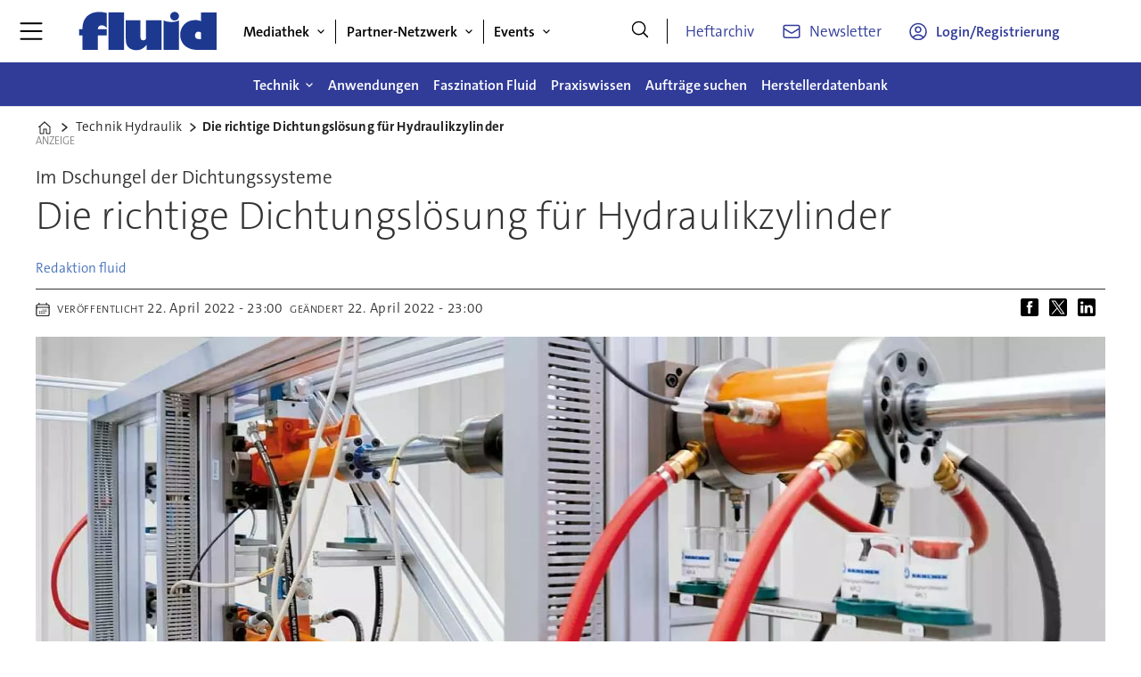

--- FILE ---
content_type: text/html; charset=UTF-8
request_url: https://www.fluid.de/technik-hydraulik/die-richtige-dichtungsloesung-fuer-hydraulikzylinder/2375230
body_size: 29639
content:
<!DOCTYPE html>
<html lang="de-DE" dir="ltr" class="resp_fonts">

    <head>
                
                <title>Die richtige Dichtungslösung für Hydraulikzylinder</title>
                <meta name="title" content="Die richtige Dichtungslösung für Hydraulikzylinder">
                <meta name="description" content="Hänchen hat auf dem Dichtungsprüfstand Tests durchgeführt, um die Grenzen von Dichtungskombinationen und Führungselemente auszuloten und neue Anwendungsbereiche zu erschließen.">
                <meta http-equiv="Content-Type" content="text/html; charset=utf-8">
                <link rel="canonical" href="https://www.fluid.de/technik-hydraulik/die-richtige-dichtungsloesung-fuer-hydraulikzylinder/2375230">
                <meta name="viewport" content="width=device-width, initial-scale=1">
                
                
                <meta name="robots" content="index, follow">
                <meta property="og:type" content="article">
                <meta property="og:title" content="Die richtige Dichtungslösung für Hydraulikzylinder">
                <meta property="og:description" content="Hänchen hat auf dem Dichtungsprüfstand Tests durchgeführt, um die Grenzen von Dichtungskombinationen und Führungselemente auszuloten und neue Anwendungsbereiche zu erschließen.">
                <meta property="article:published_time" content="2022-04-22T21:00:00.000Z">
                <meta property="article:modified_time" content="2022-04-22T21:00:00.000Z">
                <meta property="article:author" content="Redaktion fluid">
                <meta property="article:tag" content="hänchen">
                <meta property="article:tag" content="technik-hydraulik">
                <meta property="article:tag" content="modernisierung">
                <meta property="article:tag" content="dichtung">
                <meta property="article:tag" content="ptfe">
                <meta property="article:tag" content="hydraulikaggregat">
                <meta property="og:image" content="https://image.fluid.de/2545623.jpg?imageId=2545623&panox=0&panoy=0&panow=0&panoh=0&width=1200&height=683">
                <meta property="og:image:width" content="1200">
                <meta property="og:image:height" content="684">
                <meta name="twitter:card" content="summary_large_image">
                
                <meta name="twitter:title" content="Die richtige Dichtungslösung für Hydraulikzylinder">
                <meta name="twitter:description" content="Hänchen hat auf dem Dichtungsprüfstand Tests durchgeführt, um die Grenzen von Dichtungskombinationen und Führungselemente auszuloten und neue Anwendungsbereiche zu erschließen.">
                <meta name="twitter:image" content="https://image.fluid.de/2545623.jpg?imageId=2545623&panox=0&panoy=0&panow=0&panoh=0&width=1200&height=683">
                <link rel="alternate" type="application/json+oembed" href="https://www.fluid.de/technik-hydraulik/die-richtige-dichtungsloesung-fuer-hydraulikzylinder/2375230?lab_viewport=oembed">
                <!-- Set global Site Params -->
                <script>
                    if (!window.SITE_PARAMS) {
                    window.SITE_PARAMS = {
                        ALIAS : 'flu',
                        NAME : 'flu',
                        FAPI_TOK : 'Mn38n-Wnfi+#8$ndvoiU!P',
                        FAPI_URLS : {
                            prod: 'https://api.industrie-netzwerk.media/v1',
                            dev: 'https://api-dev.industrie-netzwerk.media/v1'
                        },
                        LANG:'de-DE'
                    };
                        if (window.SITE_PARAMS.ALIAS == 'allel'){window.SITE_PARAMS.ALIAS = 'all'};
                }</script>
                <!-- Google Consent Mode v2 -->
                <script>
                    window.dataLayer = window.dataLayer || [];
                    window.gtag = function() { dataLayer.push(arguments); }
                        window.gtag('consent', 'default', {
                        ad_storage: 'denied',
                        analytics_storage: 'denied',
                        ad_user_data: 'denied',
                        ad_personalization: 'denied',
                        wait_for_update: 500
                    });
                </script>
                <!-- End Google Consent Mode v2 -->
                <script src="/view-resources/public/common/iaid/model.js" data-cookieconsent="ignore"></script>
                
                <script>const type = 'page_article';</script>
                <script >if (!window.ULTIMA_PIANO) {
window.ULTIMA_PIANO = {
AID : 'hJZ2TXDhpe',
SHARD : 'experience-eu.piano.io',
SCRIPT_ID : 'piano-experience-loader'
};
}</script>
                
                
                <meta property="og:url" content="https://www.fluid.de/technik-hydraulik/die-richtige-dichtungsloesung-fuer-hydraulikzylinder/2375230">
                        <link type="image/png" rel="icon" href="/view-resources/ultima/public/flu/favicon.ico">
                        <link type="image/png" rel="icon" sizes="96x96" href="/view-resources/ultima/public/flu/favicon-96x96.png">
                        <link type="image/png" rel="apple-touch-icon" sizes="180x180" href="/view-resources/ultima/public/flu/apple-touch-icon.png">
                        <link type="image/png" rel="android-chrome" sizes="192x192" href="/view-resources/ultima/public/flu/web-app-manifest-192x192.png">
                <link rel="stylesheet" href="/view-resources/view/css/grid.css?v=1769171015-L4">
                <link rel="stylesheet" href="/view-resources/view/css/main.css?v=1769171015-L4">
                <link rel="stylesheet" href="/view-resources/view/css/colors.css?v=1769171015-L4">
                <link rel="stylesheet" href="/view-resources/view/css/print.css?v=1769171015-L4" media="print">
                <link rel="stylesheet" href="/view-resources/view/css/foundation-icons/foundation-icons.css?v=1769171015-L4">
                <link rel="stylesheet" href="/view-resources/ultima/view/css/site/flu.css?v=1769171015-L4">
                <style data-key="custom_properties">
                    :root{--primary: rgba(0,0,0,1);--secondary: rgba(255,255,255,1);--tertiary: rgba(49,60,153,1);--quaternary: rgba(7,161,226,1);--quinary: rgba(51,51,51,1);--senary: rgba(7,161,226,1);--bg-primary: rgba(0,0,0,1);--bg-secondary: rgba(255,255,255,1);--bg-tertiary: rgba(238,238,238,1);--bg-quaternary: rgba(49,60,153,1);--bg-quinary: rgba(7,161,226,1);--bg-senary: rgba(51,51,51,1);}
                </style>
                <style data-key="background_colors">
                    .bg-primary {background-color: rgba(0,0,0,1);color: #fff;}.bg-secondary {background-color: rgba(255,255,255,1);}.bg-tertiary {background-color: rgba(238,238,238,1);}.bg-quaternary {background-color: rgba(49,60,153,1);color: #fff;}.bg-quinary {background-color: rgba(7,161,226,1);color: #fff;}.bg-senary {background-color: rgba(51,51,51,1);color: #fff;}@media (max-width: 1023px) { .color_mobile_bg-primary {background-color: rgba(0,0,0,1);color: #fff;}}@media (max-width: 1023px) { .color_mobile_bg-secondary {background-color: rgba(255,255,255,1);}}@media (max-width: 1023px) { .color_mobile_bg-tertiary {background-color: rgba(238,238,238,1);}}@media (max-width: 1023px) { .color_mobile_bg-quaternary {background-color: rgba(49,60,153,1);color: #fff;}}@media (max-width: 1023px) { .color_mobile_bg-quinary {background-color: rgba(7,161,226,1);color: #fff;}}@media (max-width: 1023px) { .color_mobile_bg-senary {background-color: rgba(51,51,51,1);color: #fff;}}
                </style>
                <style data-key="background_colors_opacity">
                    .bg-primary.op-bg_20 {background-color: rgba(0, 0, 0, 0.2);color: #fff;}.bg-primary.op-bg_40 {background-color: rgba(0, 0, 0, 0.4);color: #fff;}.bg-primary.op-bg_60 {background-color: rgba(0, 0, 0, 0.6);color: #fff;}.bg-primary.op-bg_80 {background-color: rgba(0, 0, 0, 0.8);color: #fff;}.bg-secondary.op-bg_20 {background-color: rgba(255, 255, 255, 0.2);}.bg-secondary.op-bg_40 {background-color: rgba(255, 255, 255, 0.4);}.bg-secondary.op-bg_60 {background-color: rgba(255, 255, 255, 0.6);}.bg-secondary.op-bg_80 {background-color: rgba(255, 255, 255, 0.8);}.bg-tertiary.op-bg_20 {background-color: rgba(238, 238, 238, 0.2);}.bg-tertiary.op-bg_40 {background-color: rgba(238, 238, 238, 0.4);}.bg-tertiary.op-bg_60 {background-color: rgba(238, 238, 238, 0.6);}.bg-tertiary.op-bg_80 {background-color: rgba(238, 238, 238, 0.8);}.bg-quaternary.op-bg_20 {background-color: rgba(49, 60, 153, 0.2);color: #fff;}.bg-quaternary.op-bg_40 {background-color: rgba(49, 60, 153, 0.4);color: #fff;}.bg-quaternary.op-bg_60 {background-color: rgba(49, 60, 153, 0.6);color: #fff;}.bg-quaternary.op-bg_80 {background-color: rgba(49, 60, 153, 0.8);color: #fff;}.bg-quinary.op-bg_20 {background-color: rgba(7, 161, 226, 0.2);color: #fff;}.bg-quinary.op-bg_40 {background-color: rgba(7, 161, 226, 0.4);color: #fff;}.bg-quinary.op-bg_60 {background-color: rgba(7, 161, 226, 0.6);color: #fff;}.bg-quinary.op-bg_80 {background-color: rgba(7, 161, 226, 0.8);color: #fff;}.bg-senary.op-bg_20 {background-color: rgba(51, 51, 51, 0.2);color: #fff;}.bg-senary.op-bg_40 {background-color: rgba(51, 51, 51, 0.4);color: #fff;}.bg-senary.op-bg_60 {background-color: rgba(51, 51, 51, 0.6);color: #fff;}.bg-senary.op-bg_80 {background-color: rgba(51, 51, 51, 0.8);color: #fff;}@media (max-width: 1023px) { .color_mobile_bg-primary.op-bg_20 {background-color: rgba(0, 0, 0, 0.2);color: #fff;}}@media (max-width: 1023px) { .color_mobile_bg-primary.op-bg_40 {background-color: rgba(0, 0, 0, 0.4);color: #fff;}}@media (max-width: 1023px) { .color_mobile_bg-primary.op-bg_60 {background-color: rgba(0, 0, 0, 0.6);color: #fff;}}@media (max-width: 1023px) { .color_mobile_bg-primary.op-bg_80 {background-color: rgba(0, 0, 0, 0.8);color: #fff;}}@media (max-width: 1023px) { .color_mobile_bg-secondary.op-bg_20 {background-color: rgba(255, 255, 255, 0.2);}}@media (max-width: 1023px) { .color_mobile_bg-secondary.op-bg_40 {background-color: rgba(255, 255, 255, 0.4);}}@media (max-width: 1023px) { .color_mobile_bg-secondary.op-bg_60 {background-color: rgba(255, 255, 255, 0.6);}}@media (max-width: 1023px) { .color_mobile_bg-secondary.op-bg_80 {background-color: rgba(255, 255, 255, 0.8);}}@media (max-width: 1023px) { .color_mobile_bg-tertiary.op-bg_20 {background-color: rgba(238, 238, 238, 0.2);}}@media (max-width: 1023px) { .color_mobile_bg-tertiary.op-bg_40 {background-color: rgba(238, 238, 238, 0.4);}}@media (max-width: 1023px) { .color_mobile_bg-tertiary.op-bg_60 {background-color: rgba(238, 238, 238, 0.6);}}@media (max-width: 1023px) { .color_mobile_bg-tertiary.op-bg_80 {background-color: rgba(238, 238, 238, 0.8);}}@media (max-width: 1023px) { .color_mobile_bg-quaternary.op-bg_20 {background-color: rgba(49, 60, 153, 0.2);color: #fff;}}@media (max-width: 1023px) { .color_mobile_bg-quaternary.op-bg_40 {background-color: rgba(49, 60, 153, 0.4);color: #fff;}}@media (max-width: 1023px) { .color_mobile_bg-quaternary.op-bg_60 {background-color: rgba(49, 60, 153, 0.6);color: #fff;}}@media (max-width: 1023px) { .color_mobile_bg-quaternary.op-bg_80 {background-color: rgba(49, 60, 153, 0.8);color: #fff;}}@media (max-width: 1023px) { .color_mobile_bg-quinary.op-bg_20 {background-color: rgba(7, 161, 226, 0.2);color: #fff;}}@media (max-width: 1023px) { .color_mobile_bg-quinary.op-bg_40 {background-color: rgba(7, 161, 226, 0.4);color: #fff;}}@media (max-width: 1023px) { .color_mobile_bg-quinary.op-bg_60 {background-color: rgba(7, 161, 226, 0.6);color: #fff;}}@media (max-width: 1023px) { .color_mobile_bg-quinary.op-bg_80 {background-color: rgba(7, 161, 226, 0.8);color: #fff;}}@media (max-width: 1023px) { .color_mobile_bg-senary.op-bg_20 {background-color: rgba(51, 51, 51, 0.2);color: #fff;}}@media (max-width: 1023px) { .color_mobile_bg-senary.op-bg_40 {background-color: rgba(51, 51, 51, 0.4);color: #fff;}}@media (max-width: 1023px) { .color_mobile_bg-senary.op-bg_60 {background-color: rgba(51, 51, 51, 0.6);color: #fff;}}@media (max-width: 1023px) { .color_mobile_bg-senary.op-bg_80 {background-color: rgba(51, 51, 51, 0.8);color: #fff;}}
                </style>
                <style data-key="border_colors">
                    .border-bg-primary{--border-color: var(--bg-primary);}.mobile_border-bg-primary{--mobile-border-color: var(--bg-primary);}.border-bg-secondary{--border-color: var(--bg-secondary);}.mobile_border-bg-secondary{--mobile-border-color: var(--bg-secondary);}.border-bg-tertiary{--border-color: var(--bg-tertiary);}.mobile_border-bg-tertiary{--mobile-border-color: var(--bg-tertiary);}.border-bg-quaternary{--border-color: var(--bg-quaternary);}.mobile_border-bg-quaternary{--mobile-border-color: var(--bg-quaternary);}.border-bg-quinary{--border-color: var(--bg-quinary);}.mobile_border-bg-quinary{--mobile-border-color: var(--bg-quinary);}.border-bg-senary{--border-color: var(--bg-senary);}.mobile_border-bg-senary{--mobile-border-color: var(--bg-senary);}
                </style>
                <style data-key="font_colors">
                    .primary {color: rgba(0,0,0,1) !important;}.secondary {color: rgba(255,255,255,1) !important;}.tertiary {color: rgba(49,60,153,1) !important;}.quaternary {color: rgba(7,161,226,1) !important;}.quinary {color: rgba(51,51,51,1) !important;}.senary {color: rgba(7,161,226,1) !important;}@media (max-width: 1023px) { .color_mobile_primary {color: rgba(0,0,0,1) !important;}}@media (max-width: 1023px) { .color_mobile_secondary {color: rgba(255,255,255,1) !important;}}@media (max-width: 1023px) { .color_mobile_tertiary {color: rgba(49,60,153,1) !important;}}@media (max-width: 1023px) { .color_mobile_quaternary {color: rgba(7,161,226,1) !important;}}@media (max-width: 1023px) { .color_mobile_quinary {color: rgba(51,51,51,1) !important;}}@media (max-width: 1023px) { .color_mobile_senary {color: rgba(7,161,226,1) !important;}}
                </style>
                <style data-key="image_gradient">
                    .image-gradient-bg-primary{--background-color: var(--bg-primary);}.color_mobile_image-gradient-bg-primary{--mobile-background-color: var(--bg-primary);}.image-gradient-bg-secondary{--background-color: var(--bg-secondary);}.color_mobile_image-gradient-bg-secondary{--mobile-background-color: var(--bg-secondary);}.image-gradient-bg-tertiary{--background-color: var(--bg-tertiary);}.color_mobile_image-gradient-bg-tertiary{--mobile-background-color: var(--bg-tertiary);}.image-gradient-bg-quaternary{--background-color: var(--bg-quaternary);}.color_mobile_image-gradient-bg-quaternary{--mobile-background-color: var(--bg-quaternary);}.image-gradient-bg-quinary{--background-color: var(--bg-quinary);}.color_mobile_image-gradient-bg-quinary{--mobile-background-color: var(--bg-quinary);}.image-gradient-bg-senary{--background-color: var(--bg-senary);}.color_mobile_image-gradient-bg-senary{--mobile-background-color: var(--bg-senary);}
                </style>
                <style data-key="custom_css_variables">
                :root {
                    --lab_page_width: 1088px;
                    --lab_columns_gutter: 11px;
                    --space-top: 120;
                    --space-top-adnuntiusAd: ;
                }

                @media(max-width: 767px) {
                    :root {
                        --lab_columns_gutter: 10px;
                    }
                }

                @media(min-width: 767px) {
                    :root {
                    }
                }
                </style>
<script src="/view-resources/public/common/JWTCookie.js?v=1769171015-L4"></script>
<script src="/view-resources/public/common/Paywall.js?v=1769171015-L4"></script>
                <script>
                window.Dac = window.Dac || {};
                (function () {
                    if (navigator) {
                        window.Dac.clientData = {
                            language: navigator.language,
                            userAgent: navigator.userAgent,
                            innerWidth: window.innerWidth,
                            innerHeight: window.innerHeight,
                            deviceByMediaQuery: getDeviceByMediaQuery(),
                            labDevice: 'desktop', // Device from labrador
                            device: 'desktop', // Device from varnish
                            paywall: {
                                isAuthenticated: isPaywallAuthenticated(),
                                toggleAuthenticatedContent: toggleAuthenticatedContent,
                                requiredProducts: [],
                            },
                            page: {
                                id: '2375230',
                                extId: 'fluid-280147'
                            },
                            siteAlias: 'flu',
                            debug: window.location.href.includes('debug=1')
                        };
                        function getDeviceByMediaQuery() {
                            if (window.matchMedia('(max-width: 767px)').matches) return 'mobile';
                            if (window.matchMedia('(max-width: 1023px)').matches) return 'tablet';
                            return 'desktop';
                        }

                        function isPaywallAuthenticated() {
                            if (window.Dac && window.Dac.JWTCookie) {
                                var JWTCookie = new Dac.JWTCookie({ debug: false });
                                return JWTCookie.isAuthenticated();
                            }
                            return false;
                        }

                        function toggleAuthenticatedContent(settings) {
                            if (!window.Dac || !window.Dac.Paywall) {
                                return;
                            }
                            var Paywall = new Dac.Paywall();
                            var updateDOM = Paywall.updateDOM;

                            if(settings && settings.displayUserName) {
                                var userName = Paywall.getUserName().then((userName) => {
                                    updateDOM(userName !== false, userName, settings.optionalGreetingText);
                                });
                            } else {
                                updateDOM(window.Dac.clientData.paywall.isAuthenticated);
                            }
                        }
                    }
                }());
                </script>                    <script type="module" src="/view-resources/baseview/public/common/baseview/moduleHandlers.js?v=1769171015-L4" data-cookieconsent="ignore"></script>
<!-- Google Tag Manager -->
<script>
    window.dataLayer = window.dataLayer || [];
</script>
<script>(function(w,d,s,l,i){w[l]=w[l]||[];w[l].push({'gtm.start':
new Date().getTime(),event:'gtm.js'});var f=d.getElementsByTagName(s)[0],
j=d.createElement(s),dl=l!='dataLayer'?'&l='+l:'';j.async=true;j.src=
'https://www.googletagmanager.com/gtm.js?id='+i+dl;f.parentNode.insertBefore(j,f);
})(window,document,'script','dataLayer','GTM-MZBQCHH9');</script>

                        <script async src="https://securepubads.g.doubleclick.net/tag/js/gpt.js"></script>
                        <script>
                            window.googletag = window.googletag || {cmd: []};

                            googletag.cmd.push(function() {
                                var handleAsTablet = (Dac.clientData.device === 'tablet' || Dac.clientData.innerWidth < 1316);

                                if (!(handleAsTablet && 'true' === 'true')) {
                                    googletag
                                        .defineSlot('/21778037172/skyscraper_1', [[120,600], [160,600], [200,600], [300,600]], 'skyscraper_1')
                                        .addService(googletag.pubads());
                                }
                                if (!(handleAsTablet && '' === 'true')) {
                                    googletag
                                        .defineSlot('/21778037172/billboard_1', [[800,250], [940,250], [970,250], [1000,250]], 'billboard_1')
                                        .addService(googletag.pubads());
                                }
                                if (!(handleAsTablet && '' === 'true')) {
                                    googletag
                                        .defineSlot('/21778037172/super_banner_1', [[300,250], [320,50], [320,100], [468,60], [468,80], [600,90], [728,90], [800,250], [940,90], [940,250], "fluid"], 'super_banner_1')
                                        .addService(googletag.pubads());
                                }
                                if (!(handleAsTablet && '' === 'true')) {
                                    googletag
                                        .defineSlot('/21778037172/super_banner_2', [[300,250], [320,50], [320,100], [468,60], [468,80], [600,90], [728,90], [800,250], [940,90], [940,250]], 'super_banner_2')
                                        .addService(googletag.pubads());
                                }
                                if (!(handleAsTablet && 'true' === 'true')) {
                                    googletag
                                        .defineSlot('/21778037172/skyscraper_2', [[120,600], [160,600], [200,600], [300,600]], 'skyscraper_2')
                                        .addService(googletag.pubads());
                                }
                                if (!(handleAsTablet && 'true' === 'true')) {
                                    googletag
                                        .defineSlot('/21778037172/skyscraper_3', [[120,600], [160,600], [200,600], [300,600]], 'skyscraper_3')
                                        .addService(googletag.pubads());
                                }
                                if (!(handleAsTablet && '' === 'true')) {
                                    googletag
                                        .defineSlot('/21778037172/content_ad_1', [[300,250]], 'content_ad_1')
                                        .addService(googletag.pubads());
                                }
                                if (!(handleAsTablet && '' === 'true')) {
                                    googletag
                                        .defineSlot('/21778037172/content_ad_2', [[300,250]], 'content_ad_2')
                                        .addService(googletag.pubads());
                                }
                                if (!(handleAsTablet && '' === 'true')) {
                                    googletag
                                        .defineSlot('/21778037172/content_ad_3', [[300,250]], 'content_ad_3')
                                        .addService(googletag.pubads());
                                }
                                if (!(handleAsTablet && '' === 'true')) {
                                    googletag
                                        .defineSlot('/21778037172/content_ad_4', [[300,250], [300,600]], 'content_ad_4')
                                        .addService(googletag.pubads());
                                }
                                if (!(handleAsTablet && '' === 'true')) {
                                    googletag
                                        .defineSlot('/21778037172/content_ad_5', [[300,250]], 'content_ad_5')
                                        .addService(googletag.pubads());
                                }
                                if (!(handleAsTablet && '' === 'true')) {
                                    googletag
                                        .defineSlot('/21778037172/content_ad_6', [[300,250]], 'content_ad_6')
                                        .addService(googletag.pubads());
                                }
                                if (!(handleAsTablet && '' === 'true')) {
                                    googletag
                                        .defineSlot('/21778037172/baseboard_1', [[300,250], [320,50], [320,100], [728,90], [960,90]], 'baseboard_1')
                                        .addService(googletag.pubads());
                                }

                                googletag.pubads().setTargeting("env", "test");
                                googletag.pubads().setTargeting("site", "flu");
                                googletag.pubads().setTargeting("section", "technik-hydraulik");
                                googletag.pubads().setTargeting("context", "article");
                                googletag.pubads().setTargeting("tags", "hänchen,technik-hydraulik,modernisierung,dichtung,ptfe,hydraulikaggregat");
                                googletag.pubads().setTargeting("ID", "2375230");

                                var useLadyLoading = true || false;
                                if (useLadyLoading) {
                                    googletag.pubads().enableLazyLoad({
                                        fetchMarginPercent: 150 || 150, // Fetch ad content when it is within 1.5 viewports of the visible area
                                        renderMarginPercent: 150 || 150,  // Render ads when they are within 1.5 viewports of the visible area
                                        mobileScaling: 2.0
                                    });
                                }
                                
                                googletag.pubads().enableSingleRequest();
                                googletag.pubads().collapseEmptyDivs();
                                googletag.enableServices();
                            });
                        </script>
                <style id="dachser-vieweditor-styles">
                    .font-TheSansC5 { font-family: "TheSansC5" !important; }
                    .font-TheSansC5.font-weight-light { font-weight: 200 !important; }
                    .font-TheSansC5.font-weight-normal { font-weight: 400 !important; }
                    .font-TheSansC5.font-weight-bold { font-weight: 600 !important; }
                    .font-TheSansC5.font-weight-black { font-weight: 800 !important; }
                </style>
                <style id="css_variables"></style>
                <script>
                    window.dachserData = {
                        _data: {},
                        _instances: {},
                        get: function(key) {
                            return dachserData._data[key] || null;
                        },
                        set: function(key, value) {
                            dachserData._data[key] = value;
                        },
                        push: function(key, value) {
                            if (!dachserData._data[key]) {
                                dachserData._data[key] = [];
                            }
                            dachserData._data[key].push(value);
                        },
                        setInstance: function(key, identifier, instance) {
                            if (!dachserData._instances[key]) {
                                dachserData._instances[key] = {};
                            }
                            dachserData._instances[key][identifier] = instance;
                        },
                        getInstance: function(key, identifier) {
                            return dachserData._instances[key] ? dachserData._instances[key][identifier] || null : null;
                        },
                        reflow: () => {}
                    };
                </script>
                
                <script type="application/ld+json">
                [{"@context":"http://schema.org","@type":"WebSite","name":"flu","url":"https://www.fluid.de"},{"@context":"https://schema.org","@type":"NewsArticle","headline":"Die richtige Dichtungslösung für Hydraulikzylinder","description":"Hänchen hat auf dem Dichtungsprüfstand Tests durchgeführt, um die Grenzen von Dichtungskombinationen und Führungselemente auszuloten und neue Anwendungsbereiche zu erschließen.","mainEntityOfPage":{"@id":"https://www.fluid.de/technik-hydraulik/die-richtige-dichtungsloesung-fuer-hydraulikzylinder/2375230"},"availableLanguage":[{"@type":"Language","alternateName":"de-DE"}],"image":["https://image.fluid.de/?imageId=2375266&width=1200","https://image.fluid.de/?imageId=2375324&width=1200","https://image.fluid.de/?imageId=2375362&width=1200","https://image.fluid.de/?imageId=2375416&width=1200","https://image.fluid.de/?imageId=2375476&width=1200","https://image.fluid.de/?imageId=2375553&width=1200","https://image.fluid.de/?imageId=2368247&width=1200"],"keywords":"hänchen, technik-hydraulik, modernisierung, dichtung, ptfe, hydraulikaggregat","author":[{"@type":"Person","name":"Redaktion fluid"}],"publisher":{"@type":"Organization","name":"flu","logo":{"@type":"ImageObject","url":"/view-resources/ultima/public/flu/flu-logo-cropped.svg"}},"datePublished":"2022-04-22T21:00:00.000Z","dateModified":"2022-04-22T21:00:00.000Z"}]
                </script>                
                
                
                


                <script>
                    /* ----------  Piano bootstrap queue (User-Daten)  ----------------------- */
                    window.tp = window.tp || [];
                    /* Basis-Setup */
                    tp.push(['setUsePianoIdUserProvider', true]);
                    tp.push(['addHandler', 'loginSuccess', ev => {
                        if (ev.source === 'PIANOID') location.reload();
                    }]);

                    /* ----------------------------------------------------------------------- */
                    /* 1) Tags / Section / Paywall aus Template                                */
                    (() => {
                        if (type === 'page_article') {
                            const tagsString = 'hänchen,technik-hydraulik,modernisierung,dichtung,ptfe,hydraulikaggregat';
                            const section = 'technik-hydraulik';
                            const freeAccess = '';
                            const regWall = '';
                            const payWall = '';
                            const payWallPremium = '';

                            // Optional: Debug-Log für Zonen-Parameter
                            console.log('Zone-Flags:', { freeAccess, regWall, payWall, payWallPremium });

                            const tags = tagsString
                                    ? tagsString.split(',').map(t => t.trim()).filter(Boolean)
                                    : [];

                            if (tags && tags.length > 0) {
                                tp.push(['setTags', tags]);
                            }
                            if (section) {
                                tp.push(['setContentSection', section]);
                            }

                            let zone = 'Freemium';
                            if (freeAccess === '1') {
                                zone = 'FreeAccess';
                            } else if (regWall === '1') {
                                zone = 'RegWall';
                            } else if (payWall === '1') {
                                zone = 'PayWall';
                            } else if (payWallPremium === '1') {
                                zone = 'PayWallPremium';
                            }
                            console.log('Set zone:', zone);
                            tp.push(['setZone', zone]);

                        }
                    })();

                    /* ----------------------------------------------------------------------- */
                    /* 2) Init: schiebt nur User-Infos in den dataLayer                        */
                    tp.push(['init', () => {

                        if (tp.user.isUserValid()) {

                            const mapCF = {
                                jobFunction: 'jobf',
                                jobtitle: 'jobt',
                                primaryBusiness: 'orgtype',
                                purchasingauthority: 'purchauth',
                                company: 'coname',
                                joblevel: 'jobl',
                                state: 'locat'
                            };
                            const cfToKv = (ext = {}) => {
                                const out = {};
                                (ext.custom_field_values || []).forEach(cf => {
                                    const key = mapCF[cf.field_name] || cf.field_name;
                                    let val = cf.value;
                                    if (Array.isArray(val)) val = val.join('|');
                                    else if (typeof val === 'string' && val.startsWith('[')) {
                                        try {
                                            val = JSON.parse(val).join('|');
                                        } catch {
                                            val = val.replace(/^\[|\]$/g, '');
                                        }
                                    }
                                    out[key] = `|${val}|`;
                                });
                                return out;
                            };

                            const pushUserDL = (ext) => {
                                const loggedIn = true;
                                const userId = ext?.uid || '';

                                window.dataLayer = window.dataLayer || [];
                                window.dataLayer.push({
                                    event: 'pianoUser',
                                    UserID: userId,
                                    LoggedIn: String(loggedIn),
                                    UserStateLoggedIn: String(loggedIn),
                                    ...cfToKv(ext)
                                });
                                console.log('[Piano] User data → dataLayer', userId, loggedIn);
                            };

                            const run = () => {
                                if (tp.pianoId?.loadExtendedUser) {
                                    tp.pianoId.loadExtendedUser({
                                        formName: 'extended_user',
                                        extendedUserLoaded: pushUserDL,
                                        error: err => {
                                            console.warn('[Piano] extendedUser error', err);
                                            pushUserDL(null);
                                        }
                                    });
                                } else {
                                    pushUserDL(null);   /* Fallback ohne Extended-User */
                                }
                            };

                            if (document.readyState === 'loading') {
                                document.addEventListener('DOMContentLoaded', run, {once: true});
                            } else {
                                run();
                            }
                        }else {
                            window.dataLayer = window.dataLayer || [];
                            window.dataLayer.push({
                                event: 'pianoUser',
                                UserID: '',
                                LoggedIn: String(false),
                                UserStateLoggedIn: String(false),
                            });
                            console.log('[Piano] User data → dataLayer', '', false);
                        }
                    }]);
                </script>

                <script async src="/view-resources/ultima/public/common/piano/piano_loader.js"></script>

        <script src="/view-resources/ultima/public/common/embedGuardJS/embedGuardWorker.js"></script>        <meta property="article:section" content="technik-hydraulik">


        <style>
            :root {
                --bodytext-width: var(--large-12-width);
                
            }
        </style>
        
        
    </head>

    <body class="l4 article site_flu section_technik-hydraulik custom-bodytext-width"
        
        
        >

<!-- Google Tag Manager (noscript) -->
<noscript><iframe src="https://www.googletagmanager.com/ns.html?id=GTM-MZBQCHH9"
height="0" width="0" style="display:none;visibility:hidden"></iframe></noscript>
<!-- End Google Tag Manager (noscript) -->        
        <script>
        document.addEventListener("DOMContentLoaded", (event) => {
            setScrollbarWidth();
            window.addEventListener('resize', setScrollbarWidth);
        });
        function setScrollbarWidth() {
            const root = document.querySelector(':root');
            const width = (window.innerWidth - document.body.offsetWidth < 21) ? window.innerWidth - document.body.offsetWidth : 15;
            root.style.setProperty('--lab-scrollbar-width', `${ width }px`);
        }
        </script>

        
        <a href="#main" class="skip-link">Jump to main content</a>

        <header class="pageElement pageHeader">
    <div class="row mainrow grid-fixed">
    <div class="section mainline">
    <div class="hamburger to-be-expanded" data-id="pageElements-4">
    <div class="positionRelative">
        <span class="hamburger-button hamburger-expander ">
            <button class="burger-btn" aria-label="Menü öffnen" aria-expanded="false" aria-controls="hamburger-container" aria-haspopup="menu">
                    <i class="open fi-list"></i>
                    <i class="close fi-x"></i>
            </button>
        </span>
            <div class="hamburger-container" id="hamburger-container">        
                <div data-id="pageElements-5" class="search visible dac-hidden-desktop-up">

        <button class="search-button" aria-label="Suche" >
                <i class="open fi-magnifying-glass"></i>
                <i class="close fi-x"></i>
        </button>

    <form class="search-container" action="/cse" method="get" role="search">
        <label for="search-input-5" class="visuallyhidden">Suche</label>
        <input type="text" id="search-input-5" name="q" placeholder="Suche...">
    </form>
</div>

    <script>
        if (document.querySelector('[data-id="pageElements-5"] .search-button')) {
            document.querySelector('[data-id="pageElements-5"] .search-button').addEventListener('click', (event) => {
                document.querySelector('[data-id="pageElements-5"] .search-container').submit();
            }, false);
        }
    </script>
<nav class="navigation dropdownMenu expandable">
	<ul class="menu-list">
			<li class="first-list-item has-children">
				<span tabindex="0">Mediathek</span>
				<ul class="children">
					<li class="">
						<a href="/mediathek" target="_self">Mediathek</a>
					</li>
					<li class="">
						<a href="/whitepaper" target="_self">Whitepaper</a>
					</li>
					<li class="">
						<a href="/webinare" target="_self">Webinare</a>
					</li>
				</ul>
			</li>
			<li class="first-list-item has-children">
				<span tabindex="0">Partner-Netzwerk</span>
				<ul class="children">
					<li class="">
						<a href="/partner-netzwerk-produkt-der-woche" target="_self">Produkt der Woche</a>
					</li>
				</ul>
			</li>
			<li class="first-list-item has-children">
				<span tabindex="0">Technik</span>
				<ul class="children">
					<li class="">
						<a href="/technik-digitalisierung" target="_self">Digitalisierung</a>
					</li>
					<li class="">
						<a href="/technik-hydraulik" target="_self">Hydraulik</a>
					</li>
					<li class="">
						<a href="/technik-druckluft" target="_self">Druckluft</a>
					</li>
					<li class="">
						<a href="/technik-mechatronik" target="_self">Mechatronik</a>
					</li>
				</ul>
			</li>
			<li class="first-list-item ">
				<a href="/anwendungen" target="_self">Anwendungen</a>
			</li>
			<li class="first-list-item ">
				<a href="/faszination-fluid" target="_self">Faszination Fluid</a>
			</li>
			<li class="first-list-item ">
				<a href="/praxiswissen" target="_self">Praxiswissen</a>
			</li>
			<li class="first-list-item has-children">
				<span tabindex="0">Events</span>
				<ul class="children">
					<li class="">
						<a href="/events" target="_self">Events</a>
					</li>
					<li class="">
						<a href="https://www.produktion.de/events-deutscher-maschinenbau-gipfel" target="_blank">Deutscher Maschinenbau-Gipfel</a>
					</li>
					<li class="">
						<a href="https://salon.maschinenbau-gipfel.de/" target="_blank">Deutscher Maschinenbau-Gipfel Salon</a>
					</li>
					<li class="">
						<a href="https://www.fabrik-des-jahres.de/" target="_blank">Fabrik des Jahres</a>
					</li>
					<li class="">
						<a href="https://www.produktion.de/events-weitere-events" target="_blank">weitere Events</a>
					</li>
				</ul>
			</li>
			<li class="first-list-item ">
				<a href="https://www.industriejobs.de/Jobs/fluid" target="_blank">Stellenmarkt</a>
			</li>
			<li class="first-list-item ">
				<a href="https://auftraege.fertigung.de/" target="_blank">Aufträge suchen</a>
			</li>
			<li class="first-list-item ">
				<a href="https://markt.fluid.de/" target="_blank">Herstellerdatenbank</a>
			</li>
	</ul>
</nav>

		<script>
			(function () {
				// This is only called when the user presses the escape key.
				function closeElement(event, element) {
					if (event.key === 'Escape') {
						window.removeEventListener('keydown', closeElement);

						// Get all expanded elements and close them
						const expanded = document.querySelectorAll('nav.dropdownMenu.expandable .has-children.expanded');
						for (let i = 0; i < expanded.length; i++) {
							expanded[i].classList.remove('expanded');
							
							// Traverse up from the element the user has selected to see if it is a child of the expanded element
							// If it is, set focus to the first child, as that is the span element with tabindex. 
							// This is so that if the user has moved on from the menu, we shouldn't mess with the focus and flow
							if (document.activeElement.closest('.has-children') === expanded[i]) {
								expanded[i].children[0].focus();
							}
						}
					}
				}

				function toggleElement(event, element) {
					// Prevent the default link behavior
					event.preventDefault();

					// Check if there are other expanded elements and close them
					const expanded = document.querySelectorAll('nav.dropdownMenu.expandable .has-children.expanded');
					for (let i = 0; i < expanded.length; i++) {
						if (expanded[i] !== element.parentElement) {
							expanded[i].classList.remove('expanded');
						}
					}

					// Toggle the class "expanded" on the parent element
					// We toggle instead of add/remove the class because we don't know if we are opening or closing the element
					element.parentElement.classList.toggle('expanded');

					window.addEventListener('keydown', closeElement);
				}

				// Add extra element for carat and toggle functionality after the span or a element
				function addCarat(element) {
					const carat = document.createElement('span');
					carat.classList.add('carat');
					carat.tabIndex = '0';
					const sibling = element.querySelector(':scope > a') || element.querySelector(':scope > span');
					element.insertBefore(carat, sibling.nextSibling);
					element.tabIndex = '-1';
					if (sibling.tagName === 'A') {
						sibling.tabIndex = '0';
					} else if (sibling.tagName === 'SPAN') {
						sibling.tabIndex = '-1';
					}
				}

				// Get all elements with class "has-children" and add two events - one click event and one keydown event
				// Allow for the same expandable menu to be reused in different viewports by using different classes
				let classes = '';
				if (classes) {
					classes = '.' + classes.trim().split(' ').join('.');
				}

				const hasChildren = document.querySelectorAll(`nav.dropdownMenu${ classes }.expandable .has-children > span`);
				for (let i = 0; i < hasChildren.length; i++) {
					hasChildren[i].addEventListener('click', function(e) {
						toggleElement(e, this);
					});

					hasChildren[i].addEventListener('keydown', function (e) {
						// Check for both enter and space keys
						if (e.key === 'Enter' || e.key === ' ') {
							toggleElement(e, this);
						}
					});
				}

				// Get all elements with class "has-children" when toggleChildren is enabled and carat and toggle functionality 
				const hasChildrenToggle = document.querySelectorAll(`nav.dropdownMenu${ classes }.expandable.toggleChildren .has-children > span, nav.dropdownMenu${ classes }.expandable.toggleChildren .has-children > a`);
				for (let i = 0; i < hasChildrenToggle.length; i++) {

					// Add carat to the element
					addCarat(hasChildrenToggle[i].parentElement);

					if (hasChildrenToggle[i].tagName === 'A' || hasChildrenToggle[i].tagName === 'SPAN') {
						hasChildrenToggle[i].nextSibling.addEventListener('click', function(e) {
							toggleElement(e, hasChildrenToggle[i]);
						});

						hasChildrenToggle[i].nextSibling.addEventListener('keydown', function(e) {
							// Check for both enter and space keys
							if (e.key === 'Enter' || e.key === ' ') {
								toggleElement(e, hasChildrenToggle[i]);
							}
						});

						// Use with caution - ensure that parent li overlaps with child ul to avoid prematurely triggering leave
						if (hasChildrenToggle[i].closest('nav').classList.contains('toggleOnHover')) {
							hasChildrenToggle[i].addEventListener('mouseenter', function(e) {
								hasChildrenToggle[i].parentElement.classList.add('expanded');
							});

							hasChildrenToggle[i].parentElement.addEventListener('mouseleave', function(e) {
								hasChildrenToggle[i].parentElement.classList.remove('expanded');
							});
						}
					}
				}
			})();
		</script>


	<script>
		(function () {
			const menuLinks = document.querySelectorAll(`nav.dropdownMenu ul li a`);
			for (let i = 0; i < menuLinks.length; i++) {
				const link = menuLinks[i].pathname;
				if (link === window.location.pathname) {
					menuLinks[i].parentElement.classList.add('lab-link-active');
				} else {
					menuLinks[i].parentElement.classList.remove('lab-link-active');
				}
			}
		})();
	</script>

<nav class="navigation customMenu1">
	<ul class="menu-list">
			<li class="first-list-item ">
				<a href="https://www.b2b-media-netzwerk.de/media/fluid" target="_blank">Media</a>
			</li>
			<li class="first-list-item ">
				<a href="https://fachzeitschriften.shop/products/fluid" target="_blank">Abo</a>
			</li>
			<li class="first-list-item ">
				<a href="/kontakt" target="_self">Kontakt</a>
			</li>
	</ul>
</nav>



	<script>
		(function () {
			const menuLinks = document.querySelectorAll(`nav.customMenu1 ul li a`);
			for (let i = 0; i < menuLinks.length; i++) {
				const link = menuLinks[i].pathname;
				if (link === window.location.pathname) {
					menuLinks[i].parentElement.classList.add('lab-link-active');
				} else {
					menuLinks[i].parentElement.classList.remove('lab-link-active');
				}
			}
		})();
	</script>

<nav class="navigation customMenu2">
	<ul class="menu-list">
			<li class="first-list-item btn-newsletter">
				<a href="/newsletter" target="_self">Newsletter</a>
			</li>
			<li class="first-list-item btn-login">
				<a href="/mein-konto" target="_self">Login&#x2F;Registrierung</a>
			</li>
	</ul>
</nav>



	<script>
		(function () {
			const menuLinks = document.querySelectorAll(`nav.customMenu2 ul li a`);
			for (let i = 0; i < menuLinks.length; i++) {
				const link = menuLinks[i].pathname;
				if (link === window.location.pathname) {
					menuLinks[i].parentElement.classList.add('lab-link-active');
				} else {
					menuLinks[i].parentElement.classList.remove('lab-link-active');
				}
			}
		})();
	</script>

<nav class="navigation customMenu3">
	<ul class="menu-list">
			<li class="first-list-item btn-linkedin">
				<a href="https://www.linkedin.com/company/fluid-fachmagazin" target="_self">LinkedIn</a>
			</li>
			<li class="first-list-item btn-xing">
				<a href="https://www.xing.com/news/pages/fluid-407" target="_self">Xing</a>
			</li>
	</ul>
</nav>



	<script>
		(function () {
			const menuLinks = document.querySelectorAll(`nav.customMenu3 ul li a`);
			for (let i = 0; i < menuLinks.length; i++) {
				const link = menuLinks[i].pathname;
				if (link === window.location.pathname) {
					menuLinks[i].parentElement.classList.add('lab-link-active');
				} else {
					menuLinks[i].parentElement.classList.remove('lab-link-active');
				}
			}
		})();
	</script>


            </div>
    </div>

</div>

<script>
    (function(){
        const burgerButton = document.querySelector('[data-id="pageElements-4"] .burger-btn');
        const dropdownCloseSection = document.querySelector('[data-id="pageElements-4"] .dropdown-close-section');

        function toggleDropdown() {
            // Toggle the expanded class and aria-expanded attribute
            document.querySelector('[data-id="pageElements-4"].hamburger.to-be-expanded').classList.toggle('expanded');
            burgerButton.setAttribute('aria-expanded', burgerButton.getAttribute('aria-expanded') === 'true' ? 'false' : 'true');
            burgerButton.setAttribute('aria-label', burgerButton.getAttribute('aria-expanded') === 'true' ? 'Menü schließen' : 'Menü öffnen');

            // This doesn't seem to do anything? But there's styling dependent on it some places
            document.body.classList.toggle('hamburger-expanded');
        }

        // Called via the eventlistener - if the key is Escape, toggle the dropdown and remove the eventlistener
        function closeDropdown(e) {
            if(e.key === 'Escape') {
                toggleDropdown();
                // Set the focus back on the button when clicking escape, so the user can continue tabbing down
                // the page in a natural flow
                document.querySelector('[data-id="pageElements-4"] .burger-btn').focus();
                window.removeEventListener('keydown', closeDropdown);
            }
        }

        if(burgerButton) {
            burgerButton.addEventListener('click', function(e) {
                e.preventDefault();
                toggleDropdown();

                // If the menu gets expanded, add the eventlistener that will close it on pressing Escape
                // else, remove the eventlistener otherwise it will continue to listen for escape even if the menu is closed.
                if(document.querySelector('[data-id="pageElements-4"] .burger-btn').getAttribute('aria-expanded') === 'true') {
                    window.addEventListener('keydown', closeDropdown);
                } else {
                    window.removeEventListener('keydown', closeDropdown);
                }
            })
        }
        if (dropdownCloseSection) {
            dropdownCloseSection.addEventListener('click', function(e) {
                e.preventDefault();
                toggleDropdown();
            });
        }

        document.querySelectorAll('.hamburger .hamburger-expander, .hamburger .hamburger-container, .stop-propagation').forEach(function (element) {
            element.addEventListener('click', function (e) {
                e.stopPropagation();
            });
        });
    }());
</script>
<figure class="logo">
    <a href=" //www.fluid.de/" aria-label="Zur Startseite gehen">
        <img src="/view-resources/ultima/public/flu/flu-logo-cropped.svg"
            alt="Zur Startseite gehen. Logo, fluid"
            width="160"
            >
    </a>
</figure>
<nav class="navigation mainMenu dac-hidden-desktop-down">
	<ul class="menu-list">
			<li class="first-list-item has-children">
				<a href="/mediathek" target="_self">Mediathek</a>
				<ul class="children">
					<li class="">
						<a href="/whitepaper" target="_self">Whitepaper</a>
					</li>
					<li class="">
						<a href="/webinare" target="_self">Webinare</a>
					</li>
				</ul>
			</li>
			<li class="first-list-item has-children">
				<a href="#" target="_self">Partner-Netzwerk</a>
				<ul class="children">
					<li class="">
						<a href="/partner-netzwerk-produkt-der-woche" target="_self">Produkt der Woche</a>
					</li>
				</ul>
			</li>
			<li class="first-list-item has-children">
				<a href="/events" target="_self">Events</a>
				<ul class="children">
					<li class="">
						<a href="https://www.produktion.de/events-deutscher-maschinenbau-gipfel" target="_blank">Deutscher Maschinenbau-Gipfel</a>
					</li>
					<li class="">
						<a href="https://salon.maschinenbau-gipfel.de/" target="_blank">Deutscher Maschinenbau-Gipfel Salon</a>
					</li>
					<li class="">
						<a href="https://www.fabrik-des-jahres.de/" target="_blank">Fabrik des Jahres</a>
					</li>
					<li class="">
						<a href="https://www.produktion.de/events-weitere-events" target="_blank">Weitere Events</a>
					</li>
				</ul>
			</li>
	</ul>
</nav>



	<script>
		(function () {
			const menuLinks = document.querySelectorAll(`nav.mainMenu ul li a`);
			for (let i = 0; i < menuLinks.length; i++) {
				const link = menuLinks[i].pathname;
				if (link === window.location.pathname) {
					menuLinks[i].parentElement.classList.add('lab-link-active');
				} else {
					menuLinks[i].parentElement.classList.remove('lab-link-active');
				}
			}
		})();
	</script>

<div data-id="pageElements-12" class="search to-be-expanded dac-hidden-desktop-down">

        <button class="search-button search-expander" aria-label="Suche"  aria-expanded="false" aria-controls="search-input-12" >
                <i class="open fi-magnifying-glass"></i>
                <i class="close fi-x"></i>
        </button>

    <form class="search-container" action="/cse" method="get" role="search">
        <label for="search-input-12" class="visuallyhidden">Suche</label>
        <input type="text" id="search-input-12" name="q" placeholder="Suche...">
    </form>
</div>

        <script>
            // Do the check for the search button inside the if statement, so we don't set a global const if there are multiple search buttons
            if (document.querySelector('[data-id="pageElements-12"] .search-button')) {
                // Now we can set a const that is only available inside the if scope
                const searchButton = document.querySelector('[data-id="pageElements-12"] .search-button');
                searchButton.addEventListener('click', (event) => {
                    event.preventDefault();
                    event.stopPropagation();

                    // Toggle the expanded class on the search button and set the aria-expanded attribute.
                    searchButton.parentElement.classList.toggle('expanded');
                    searchButton.setAttribute('aria-expanded', searchButton.getAttribute('aria-expanded') === 'true' ? 'false' : 'true');
                    searchButton.setAttribute('aria-label', searchButton.getAttribute('aria-expanded') === 'true' ? 'Suche schließen' : 'Suche öffnen');

                    // Set focus to the input. 
                    // This might be dodgy due to moving focus automatically, but we'll keep it in for now.
                    if (searchButton.getAttribute('aria-expanded') === 'true') {
                        document.getElementById('search-input-12').focus();
                    }
                }, false);
            }

            if (document.getElementById('bonusButton')) {
                document.getElementById('bonusButton').addEventListener('click', (event) => {
                    document.querySelector('[data-id="pageElements-12"] .search-container').submit();
                }, false);
            }

            /*
                There should probably be some sort of sorting of the elements, so that if the search button is to the right,
                the tab order should be the input before the button.
                This is a job for future me.
            */
        </script>
<nav class="navigation topBarMenu">
	<ul class="menu-list">
			<li class="first-list-item dac-hidden-desktop-down">
				<a href="https://emagazin.fluid.de/de/profiles/05da4629a09a/editions" target="_blank">Heftarchiv</a>
			</li>
			<li class="first-list-item ico-newsletter-cust dac-hidden-desktop-down">
				<a href="/newsletter" target="_self">Newsletter</a>
			</li>
			<li class="first-list-item dac-hidden-desktop-up dac-hidden-desktop-down">
				<a href="/cse" target="_self">Suche</a>
			</li>
			<li class="first-list-item user-icon">
				<a href="/mein-konto" target="_self">Login&#x2F;Registrierung</a>
			</li>
	</ul>
</nav>



	<script>
		(function () {
			const menuLinks = document.querySelectorAll(`nav.topBarMenu ul li a`);
			for (let i = 0; i < menuLinks.length; i++) {
				const link = menuLinks[i].pathname;
				if (link === window.location.pathname) {
					menuLinks[i].parentElement.classList.add('lab-link-active');
				} else {
					menuLinks[i].parentElement.classList.remove('lab-link-active');
				}
			}
		})();
	</script>


</div>
<div class="section secondline dac-hidden-desktop-down">
<nav class="navigation bottomBarMenu">
	<ul class="menu-list">
			<li class="first-list-item has-children">
				<a href="#" target="_self">Technik</a>
				<ul class="children">
					<li class="">
						<a href="/technik-digitalisierung" target="_self">Digitalisierung</a>
					</li>
					<li class="">
						<a href="/technik-hydraulik" target="_self">Hydraulik</a>
					</li>
					<li class="">
						<a href="/technik-druckluft" target="_self">Druckluft</a>
					</li>
					<li class="">
						<a href="/technik-mechatronik" target="_self">Mechatronik</a>
					</li>
				</ul>
			</li>
			<li class="first-list-item ">
				<a href="/anwendungen" target="_self">Anwendungen</a>
			</li>
			<li class="first-list-item ">
				<a href="/faszination-fluid" target="_self">Faszination Fluid</a>
			</li>
			<li class="first-list-item ">
				<a href="/praxiswissen" target="_self">Praxiswissen</a>
			</li>
			<li class="first-list-item ">
				<a href="https://auftraege.fertigung.de/" target="_blank">Aufträge suchen</a>
			</li>
			<li class="first-list-item ">
				<a href="https://markt.fluid.de/" target="_blank">Herstellerdatenbank</a>
			</li>
	</ul>
</nav>



	<script>
		(function () {
			const menuLinks = document.querySelectorAll(`nav.bottomBarMenu ul li a`);
			for (let i = 0; i < menuLinks.length; i++) {
				const link = menuLinks[i].pathname;
				if (link === window.location.pathname) {
					menuLinks[i].parentElement.classList.add('lab-link-active');
				} else {
					menuLinks[i].parentElement.classList.remove('lab-link-active');
				}
			}
		})();
	</script>


</div>

</div>


    <script>
        (function () {
            if (!'IntersectionObserver' in window) { return;}

            var scrollEvents = scrollEvents || [];

            if (scrollEvents) {
                const domInterface = {
                    classList: {
                        remove: () => {},
                        add: () => {}
                    },
                    style: {
                        cssText: ''
                    }
                };
                scrollEvents.forEach(function(event) {
                    var callback = function (entries, observer) {
                        if (!entries[0]) { return; }
                        if (entries[0].isIntersecting) {
                            event.styles.forEach(function(item) {
                                (document.querySelector(item.selector) || domInterface).style.cssText = "";
                            });
                            event.classes.forEach(function(item) {
                                item.class.forEach(function(classname) {
                                    (document.querySelector(item.selector) || domInterface).classList.remove(classname);
                                });
                            });
                        } else {
                            event.styles.forEach(function(item) {
                                (document.querySelector(item.selector) || domInterface).style.cssText = item.style;
                            });
                            event.classes.forEach(function(item) {
                                item.class.forEach(function(classname) {
                                    (document.querySelector(item.selector) || domInterface).classList.add(classname);
                                });
                            });
                        }
                    };

                    var observer = new IntersectionObserver(callback, {
                        rootMargin: event.offset,
                        threshold: 1
                    });
                    var target = document.querySelector(event.target);
                    if (target) {
                        observer.observe(target);
                    }
                });
            }
        }());

        window.Dac.clientData.paywall.toggleAuthenticatedContent(); 
    </script>
</header>

            <nav class="row small-12 large-12 breadcrumbs" aria-label="Breadcrumb">
        <ol itemscope itemtype="https://schema.org/BreadcrumbList">
            <li itemprop="itemListElement" itemscope itemtype="https://schema.org/ListItem">
                <a itemprop="item" href="/">
                    <span class="bc-icon bc-house" aria-hidden="true"></span>
                    <span itemprop="name" class="sr-only">Home</span>
                </a>
                <meta itemprop="position" content="1" />
            </li>

            <li itemprop="itemListElement" itemscope itemtype="https://schema.org/ListItem">
                <a itemprop="item" href="&#x2F;technik-hydraulik">
                    <span itemprop="name">Technik Hydraulik</span>
                </a>
                <meta itemprop="position" content="2" />
            </li>


                <li itemprop="itemListElement" itemscope itemtype="https://schema.org/ListItem">
                    <span itemprop="name">Die richtige Dichtungslösung für Hydraulikzylinder</span>
                    <meta itemprop="position" content="3" />
                </li>
        </ol>
    </nav>



        
                


        <section id="mainArticleSection" class="main article">
            <div data-element-guid="9352ac26-7cee-45a7-a8ea-d9f858f9a9c1" class="placeholder placement-top">
<div data-element-guid="e7a255d7-f22e-44d0-ccc2-bf8bb1826cb2" class="column google-ad small-12 large-12 small-abs-12 large-abs-12 display-label"  style="">

    <span class="ad-label">Anzeige</span>
    <div class="adunit" id="billboard_1" style="min-height:250px;"></div>
    <script>
        (function() {
            var adUnit = document.currentScript.previousElementSibling;
            var container = document.currentScript.closest('.google-ad');
            if (adUnit && container && adUnit.classList.contains('adunit') && (adUnit.closest('main') || adUnit.closest('.page-content'))) {
                var width = container.offsetWidth;
                if (width < 100) {
                    width = 300;
                }
                adUnit.style.width = width + 'px';
            }
        })();
    </script>
    <script>
        googletag.cmd.push(function() {
            googletag.display('billboard_1');
        });
    </script>
</div>

</div>
            <main class="pageWidth">
                <article class=" "
                    
                >

                    <section class="main article k5a-article" id="main">

                            <div></div>
<script>
(function() {
    let windowUrl = window.location.href;
    windowUrl = windowUrl.substring(windowUrl.indexOf('?') + 1);
    let messageElement = document.querySelector('.shareableMessage');
    if (windowUrl && windowUrl.includes('code') && windowUrl.includes('expires')) {
        messageElement.style.display = 'block';
    } 
})();
</script>


                        <div data-element-guid="a7ea1925-2aef-4752-8aec-c68ad9081276" class="articleHeader column hasCaption">

    

        <div class="row small-12 large-12 kicker-row">
        <div class="column  kicker-col">
            <p class="kicker " style="">
                Im Dschungel der Dichtungssysteme
            </p>
        </div>
    </div>

    <h1 class="headline mainTitle " style="">Die richtige Dichtungslösung für Hydraulikzylinder</h1>

        <div data-element-guid="6c917363-57dc-4626-dafb-0934c44dcbce" class="meta">
    

    <div class="bylines">
        <div data-element-guid="5eea6d2c-efb5-4fb9-e388-c9005ac38519" class="byline column" itemscope itemtype="http://schema.org/Person">
    
    <div class="content">
            
        <address class="name">

                <span class="lab-hidden-byline-name" itemprop="name">Redaktion fluid</span>
                    <span class="firstname ">Redaktion</span>
                    <span class="lastname ">fluid</span>
        </address>
    </div>
</div>

        
    </div>
    
    <div class="dates">
    
        <span class="dateGroup datePublished">
            <span class="dateLabel">Veröffentlicht</span>
            <time datetime="2022-04-22T21:00:00.000Z" title="Veröffentlicht 22. April 2022 - 23:00">22. April 2022 - 23:00</time>
        </span>
            <span class="dateGroup dateModified">
                <span class="dateLabel">Geändert</span>
                <time datetime="2022-04-22T21:00:00.000Z" title="Geändert 22. April 2022 - 23:00">22. April 2022 - 23:00</time>
            </span>
    </div>


    <div class="social">
            <a target="_blank" href="https://www.facebook.com/sharer.php?u=https%3A%2F%2Fwww.fluid.de%2Ftechnik-hydraulik%2Fdie-richtige-dichtungsloesung-fuer-hydraulikzylinder%2F2375230" class="fi-social-facebook" aria-label="Auf Facebook teilen"></a>
            <a target="_blank" href="https://twitter.com/intent/tweet?url=https%3A%2F%2Fwww.fluid.de%2Ftechnik-hydraulik%2Fdie-richtige-dichtungsloesung-fuer-hydraulikzylinder%2F2375230" class="fi-social-twitter" aria-label="Auf X (Twitter) teilen"></a>
            <a target="_blank" href="https://www.linkedin.com/sharing/share-offsite/?url=https%3A%2F%2Fwww.fluid.de%2Ftechnik-hydraulik%2Fdie-richtige-dichtungsloesung-fuer-hydraulikzylinder%2F2375230" class="fi-social-linkedin" aria-label="Auf LinkedIn teilen"></a>
    </div>



</div>


    <div class="media">
            
            <figure data-element-guid="b2472910-2035-4cea-a585-674271568659" class="headerImage">
    <div class="img fullwidthTarget">
        <picture>
            <source srcset="https://image.fluid.de/2375266.webp?imageId=2375266&width=2116&height=1328&format=webp" 
                width="1058"
                height="664"
                media="(min-width: 768px)"
                type="image/webp">    
            <source srcset="https://image.fluid.de/2375266.webp?imageId=2375266&width=2116&height=1328&format=jpg" 
                width="1058"
                height="664"
                media="(min-width: 768px)"
                type="image/jpeg">    
            <source srcset="https://image.fluid.de/2375266.webp?imageId=2375266&width=960&height=604&format=webp" 
                width="480"
                height="302"
                media="(max-width: 767px)"
                type="image/webp">    
            <source srcset="https://image.fluid.de/2375266.webp?imageId=2375266&width=960&height=604&format=jpg" 
                width="480"
                height="302"
                media="(max-width: 767px)"
                type="image/jpeg">    
            <img src="https://image.fluid.de/2375266.webp?imageId=2375266&width=960&height=604&format=jpg"
                width="480"
                height="302"
                title="Auf diesem Prüfstand testet das Unternehmen Dichtungen und Führungssysteme."
                alt="Prüfstand," 
                
                style=""    
                >
        </picture>        
        
    </div>
    
</figure>

            
            
            
            
            
            
            
            
            
            
            
        <div class="floatingText"></div>
    </div>

    <div class="caption " data-showmore="Mehr anzeigen">
        <figcaption itemprop="caption" class="">Auf diesem Prüfstand testet das Unternehmen Dichtungen und Führungssysteme.</figcaption>
        <figcaption itemprop="author" class="" data-byline-prefix="(Bild:">(Bild: Hänchen)</figcaption>
    </div>
    <h2 class="subtitle " style="">Hänchen hat auf dem Dichtungsprüfstand Tests durchgeführt, um die Grenzen von Dichtungskombinationen und Führungselemente auszuloten und neue Anwendungsbereiche zu erschließen.</h2>


</div>


                        

                        
                        <div data-element-guid="f4c8f45a-169e-49c9-ae01-87b86fdd463a" class="placeholder fullWidth">
<div data-element-guid="3ee31323-a3a2-43d0-be67-0d341d395c6c" class="column google-ad small-12 large-12 small-abs-12 large-abs-12 display-label"  style="">

    <span class="ad-label">Anzeige</span>
    <div class="adunit" id="super_banner_1" ></div>
    <script>
        (function() {
            var adUnit = document.currentScript.previousElementSibling;
            var container = document.currentScript.closest('.google-ad');
            if (adUnit && container && adUnit.classList.contains('adunit') && (adUnit.closest('main') || adUnit.closest('.page-content'))) {
                var width = container.offsetWidth;
                if (width < 100) {
                    width = 300;
                }
                adUnit.style.width = width + 'px';
            }
        })();
    </script>
    <script>
        googletag.cmd.push(function() {
            googletag.display('super_banner_1');
        });
    </script>
</div>

</div>


                        

                        <div data-element-guid="6c917363-57dc-4626-dafb-0934c44dcbce" class="bodytext large-12 small-12 medium-12">
    
    

    <p>Wer mit Hydraulikzylindern und -anlagen zu tun hat, steht vor der Herausforderung, das geeignete Dichtungs- und F&uuml;hrungssystem f&uuml;r seine Aufgabe zu finden. Der Zylinder soll &uuml;ber eine lange Zeit seine Funktion erf&uuml;llen und au&szlig;erdem dicht sein, sodass das Medium in den Zylinderkammern bleibt und der Druck dort gehalten wird. Das ist Aufgabe der Dichtung beziehungsweise der Dichtungen. Die F&uuml;hrung dagegen ist f&uuml;r die Gleiteigenschaften der Kolbenstange zust&auml;ndig. Hier sind auch Querkrafteinfl&uuml;sse oder Leichtg&auml;ngigkeit zu ber&uuml;cksichtigen. Im Dschungel der Dichtungssysteme von verschiedensten Herstellern mit ihren vielf&auml;ltigen Varianten finden sich allerdings oft nur Spezialisten zurecht.</p><article data-element-guid="a0b22995-1bfb-4d4f-8509-fd34a275a146" class="column desktop-floatCenter mobile-floatCenter small-12 large-8 small-abs-12 large-abs-8 article-teaser-box" data-site-alias="" data-section="Anwendungen" data-instance="2545591" data-image-float="floatLeft" itemscope itemtype="http://schema.org/NewsArticle">


<div class="content border-bg-tertiary mobile_border-bg-tertiary border-side-top mobile_border-side-top border_width_1 border_width_mobile_1 hasBorder mobile-hasBorder" style="">

    <a itemprop="url" class="" href="https://www.fluid.de/anwendungen/intelligentes-hydraulikaggregat-mit-zukunft-sucht-einsatz-123.html" data-k5a-url="/a/null" rel="">
    
    <div 
style=""
class="kicker above ">
Kompaktes IoT-Aggregat
</div>

    <div class="media desktop-floatLeft mobile-floatLeft">
            

            <figure data-element-guid="d8c7b57a-3f6c-40d3-e2c7-c16628b2ebd1" class="desktop-floatLeft mobile-floatLeft" style="width:142px;">
    <div class="img fullwidthTarget">
        <picture>
            <source srcset="https://image.fluid.de/2375324.webp?imageId=2375324&width=284&height=284&format=webp" 
                width="142"
                height="142"
                media="(min-width: 768px)"
                type="image/webp">    
            <source srcset="https://image.fluid.de/2375324.webp?imageId=2375324&width=284&height=284&format=jpg" 
                width="142"
                height="142"
                media="(min-width: 768px)"
                type="image/jpeg">    
            <source srcset="https://image.fluid.de/2375324.webp?imageId=2375324&width=192&height=192&format=webp" 
                width="96"
                height="96"
                media="(max-width: 767px)"
                type="image/webp">    
            <source srcset="https://image.fluid.de/2375324.webp?imageId=2375324&width=192&height=192&format=jpg" 
                width="96"
                height="96"
                media="(max-width: 767px)"
                type="image/jpeg">    
            <img src="https://image.fluid.de/2375324.webp?imageId=2375324&width=192&height=192&format=jpg"
                width="96"
                height="96"
                title="Intelligentes Hydraulikaggregat mit Zukunft sucht Einsatz"
                alt="Anlauf Aggregat," 
                loading="lazy"
                style=""    
                >
        </picture>        
            </div>
    
</figure>

            
            
            
            
            
            
            

        <div class="floatingText">

            <div class="labels">
            </div>
        </div>
        

    </div>


        <p itemprop="section" class="section" data-tag="Anwendungen">Anwendungen</p>

        <h2 itemprop="headline" 
    class="headline t24 tm24"
    style=""
    >Intelligentes Hydraulikaggregat mit Zukunft sucht Einsatz
</h2>
        <p itemprop="description" 
    class="subtitle "
    style=""
    >
    Hawe hat ein neues Konzept für die Gestaltung seiner Produkte entwickelt. Welchen Unterschied das macht, zeigt sich beim IoT-Kompaktaggregat Inka.Lesen Sie mehr!
</p>







    </a>

    <time itemprop="datePublished" datetime=""></time>
</div>
</article>
<p>&bdquo;Moderne Zylinder arbeiten mit modernen Dichtungselementen, die meist in Kaskaden aufgebaut und auf die Lauffl&auml;chen und das Druckmedium abgestimmt sind. Solche modernen Dichtungssysteme erzeugen einen ausreichenden Schmierfilm, der f&uuml;r eine lange Laufleistung wichtig ist. Und das bei optimaler Dichtheit des Zylinders.&ldquo;, erkl&auml;rt Klaus Wagner, Bereichsleiter Forschung und Innovation bei H&auml;nchen. Und hier beginnt er schon, der Dichtungsdschungel. Auf dem Markt gibt es verschiedenste Dichtelement-Geometrien und ebenso viele Materialien. Meist ist eine Kombination mehrerer Einzelelemente notwendig, die dann im Zusammenspiel mit dem F&uuml;hrungssystem die erforderlichen Eigenschaften erbringen.</p><div data-element-guid="c2365f54-403b-4fa0-98f6-8d2aa423c239" class="column google-ad display-label"  style="">

    <span class="ad-label">Anzeige</span>
    <div class="adunit" id="content_ad_1" ></div>
    <script>
        (function() {
            var adUnit = document.currentScript.previousElementSibling;
            var container = document.currentScript.closest('.google-ad');
            if (adUnit && container && adUnit.classList.contains('adunit') && (adUnit.closest('main') || adUnit.closest('.page-content'))) {
                var width = container.offsetWidth;
                if (width < 100) {
                    width = 300;
                }
                adUnit.style.width = width + 'px';
            }
        })();
    </script>
    <script>
        googletag.cmd.push(function() {
            googletag.display('content_ad_1');
        });
    </script>
</div>
<p>Um herauszufinden, welche Kombinationen welche Anforderungen abdecken, hat das im Sondermaschinenbau t&auml;tige Unternehmen selbst einen Dichtungs- und Lauffl&auml;chenpr&uuml;fstand entwickelt und im Einsatz. Dieser Pr&uuml;fstand ermittelt die Kennwerte einzelner Dichtungen in Kombination mit der Lauffl&auml;che, ebenso wie auch die von Dichtungskaskaden. Dabei haben sich folgende Erkenntnisse herauskristallisiert.</p><article data-element-guid="bac92c52-0b6b-4e24-cfe2-0827f1b89182" class="column desktop-floatCenter mobile-floatCenter small-12 large-8 small-abs-12 large-abs-8 article-teaser-box" data-site-alias="" data-section="Mechatronik" data-instance="2545597" data-image-float="floatLeft" itemscope itemtype="http://schema.org/NewsArticle">


<div class="content border-bg-tertiary mobile_border-bg-tertiary border-side-top mobile_border-side-top border_width_1 border_width_mobile_1 hasBorder mobile-hasBorder" style="">

    <a itemprop="url" class="" href="https://www.fluid.de/mechatronik/einfachere-energetische-analyse-von-wasserkreislaeufen-222.html" data-k5a-url="/a/null" rel="">
    
    <div 
style=""
class="kicker above ">
Monitoring und Visualisierung vor Ort
</div>

    <div class="media desktop-floatLeft mobile-floatLeft">
            

            <figure data-element-guid="f81af949-2019-4a34-eb80-b815733429dc" class="desktop-floatLeft mobile-floatLeft" style="width:142px;">
    <div class="img fullwidthTarget">
        <picture>
            <source srcset="https://image.fluid.de/2375362.webp?imageId=2375362&width=284&height=284&format=webp" 
                width="142"
                height="142"
                media="(min-width: 768px)"
                type="image/webp">    
            <source srcset="https://image.fluid.de/2375362.webp?imageId=2375362&width=284&height=284&format=jpg" 
                width="142"
                height="142"
                media="(min-width: 768px)"
                type="image/jpeg">    
            <source srcset="https://image.fluid.de/2375362.webp?imageId=2375362&width=192&height=192&format=webp" 
                width="96"
                height="96"
                media="(max-width: 767px)"
                type="image/webp">    
            <source srcset="https://image.fluid.de/2375362.webp?imageId=2375362&width=192&height=192&format=jpg" 
                width="96"
                height="96"
                media="(max-width: 767px)"
                type="image/jpeg">    
            <img src="https://image.fluid.de/2375362.webp?imageId=2375362&width=192&height=192&format=jpg"
                width="96"
                height="96"
                title="Einfachere energetische Analyse von Wasserkreisläufen"
                alt="Messgeraet Hotset," 
                loading="lazy"
                style=""    
                >
        </picture>        
            </div>
    
</figure>

            
            
            
            
            
            
            

        <div class="floatingText">

            <div class="labels">
            </div>
        </div>
        

    </div>


        <p itemprop="section" class="section" data-tag="Mechatronik">Mechatronik</p>

        <h2 itemprop="headline" 
    class="headline t24 tm24"
    style=""
    >Einfachere energetische Analyse von Wasserkreisläufen
</h2>
        <p itemprop="description" 
    class="subtitle "
    style=""
    >
    Hotset hat die nächste Generation des Datenloggers D-System zur Sofortanalyse thermohydraulischen Geschehens in technischen Wasserkreisläufen fertiggestellt.Lesen Sie mehr!
</p>







    </a>

    <time itemprop="datePublished" datetime=""></time>
</div>
</article>
<p>Ein Basis-Dichtungssystem aus Nutring und Abstreifer eignet sich gut f&uuml;r Anwendungen, in denen der Zylinder gleichm&auml;&szlig;ig mit moderater Geschwindigkeit ein- und ausf&auml;hrt und damit beispielsweise einen Maschinendeckel &ouml;ffnet und schlie&szlig;t. Aber was wird ben&ouml;tigt, wenn es etwas schneller zur Sache geht, kleine Amplituden gefahren werden oder das Gegenteil &ndash; ein Zylinder einen sehr langen Hub, zum Beispiel 1000mm hat?</p><p>Bei langsamen oder niederfrequenten Bewegungen hat sich bei dem Unternehmen eine Kaskade von zwei Dichtungen, einem PTFE-Stufenring und einem Nutring, bew&auml;hrt. Die erste Dichtung &ndash; diese steht unter dem hydraulischen Druck im Zylinder &ndash; besteht aus Teflon, einem sehr gleitfreudigen Werkstoff. Sie verursacht weniger Reibung als eine Elastomerdichtung. Zur Erzeugung einer hohen Dichtungswirkung wird eine zweite Dichtung aus Elastomer nachgeschaltet. Dieser Nutring steht nur unter geringem Leck&ouml;ldruck. Damit ist die Anpressung gering und somit auch dessen Reibung.</p><div data-element-guid="a32fbd4e-1f22-415a-b32e-9f1523dba86d" class="column google-ad display-label floatRight widthAuto"  style="">

    <span class="ad-label">Anzeige</span>
    <div class="adunit" id="content_ad_2" ></div>
    <script>
        (function() {
            var adUnit = document.currentScript.previousElementSibling;
            var container = document.currentScript.closest('.google-ad');
            if (adUnit && container && adUnit.classList.contains('adunit') && (adUnit.closest('main') || adUnit.closest('.page-content'))) {
                var width = container.offsetWidth;
                if (width < 100) {
                    width = 300;
                }
                adUnit.style.width = width + 'px';
            }
        })();
    </script>
    <script>
        googletag.cmd.push(function() {
            googletag.display('content_ad_2');
        });
    </script>
</div>
<p>Eine Leckage, welche die erste Dichtung durchl&auml;sst, h&auml;lt der Nutring zur&uuml;ck. Unter manchen Einsatzbedingungen sammelt sich zwischen den beiden Dichtungen &Ouml;l an. Daher ist ein Leck&ouml;lanschluss vorgesehen. &Uuml;ber diesen kann der Anwender den Zwischenraum druckfrei schalten und das &uuml;berfl&uuml;ssige &Ouml;l drucklos in den Tank zur&uuml;ckf&uuml;hren. Dabei handelt es sich meist um wenige Tropfen. Diese Kombination eignet sich f&uuml;r weitgehend stick-slip-freie, reibungsarme, feinf&uuml;hlige Bewegungen bei geringen Seitenkr&auml;ften. Sie kommen insbesondere in klassischen Produktionsmaschinen zum Einsatz. Auch wenn der Zylinder einen langen Hub hat, verwendet man solche Dichtungskaskaden.</p><article data-element-guid="ac893a58-fcb4-41b8-eeb7-b111492e2297" class="column desktop-floatCenter mobile-floatCenter small-12 large-8 small-abs-12 large-abs-8 article-teaser-box" data-site-alias="" data-section="Hydraulik" data-instance="2545602" data-image-float="floatLeft" itemscope itemtype="http://schema.org/NewsArticle">


<div class="content border-bg-tertiary mobile_border-bg-tertiary border-side-top mobile_border-side-top border_width_1 border_width_mobile_1 hasBorder mobile-hasBorder" style="">

    <a itemprop="url" class="" href="https://www.fluid.de/hydraulik/modernisierung-alter-industrieanlagen-durch-revamping-925.html" data-k5a-url="/a/null" rel="">
    
    <div 
style=""
class="kicker above ">
Anwenderbericht
</div>

    <div class="media desktop-floatLeft mobile-floatLeft">
            

            <figure data-element-guid="25aff8a2-e6ff-4581-a181-91bdbf0258ce" class="desktop-floatLeft mobile-floatLeft" style="width:142px;">
    <div class="img fullwidthTarget">
        <picture>
            <source srcset="https://image.fluid.de/2375416.webp?imageId=2375416&width=284&height=284&format=webp" 
                width="142"
                height="142"
                media="(min-width: 768px)"
                type="image/webp">    
            <source srcset="https://image.fluid.de/2375416.webp?imageId=2375416&width=284&height=284&format=jpg" 
                width="142"
                height="142"
                media="(min-width: 768px)"
                type="image/jpeg">    
            <source srcset="https://image.fluid.de/2375416.webp?imageId=2375416&width=192&height=192&format=webp" 
                width="96"
                height="96"
                media="(max-width: 767px)"
                type="image/webp">    
            <source srcset="https://image.fluid.de/2375416.webp?imageId=2375416&width=192&height=192&format=jpg" 
                width="96"
                height="96"
                media="(max-width: 767px)"
                type="image/jpeg">    
            <img src="https://image.fluid.de/2375416.webp?imageId=2375416&width=192&height=192&format=jpg"
                width="96"
                height="96"
                title="Modernisierung alter Industrieanlagen durch Revamping"
                alt="Der Trend geht eindeutig in Richtung einer Modernisierung alter Industrieanlagen." 
                loading="lazy"
                style=""    
                >
        </picture>        
            </div>
    
</figure>

            
            
            
            
            
            
            

        <div class="floatingText">

            <div class="labels">
            </div>
        </div>
        

    </div>


        <p itemprop="section" class="section" data-tag="Hydraulik">Hydraulik</p>

        <h2 itemprop="headline" 
    class="headline t24 tm24"
    style=""
    >Modernisierung alter Industrieanlagen durch Revamping
</h2>
        <p itemprop="description" 
    class="subtitle "
    style=""
    >
    Reibungslos funktionierende Anlagen sind in der Industrie ein wichtiger Faktor für die Produktivität eines Unternehmens. ‚Revamping‘ von Hainzl ermöglicht es, in die Jahre gekommene Anlagen in den Bereichen Hydraulik und Automatisierung zu neuem Leben zu erwecken.Lesen Sie mehr!
</p>







    </a>

    <time itemprop="datePublished" datetime=""></time>
</div>
</article>
<h2>Dynamische Bewegungen</h2><p>Bei dynamischen, sehr feinf&uuml;hligen und reibungsarmen Anwendungen sind die Anforderungen komplexer. In einem solchen Fall braucht es eine andere Kombination, zum Beispiel aus Nutring und metallischer Ringspaltdichtung. Damit lassen sich stick-slip-arme Bewegungen erreichen. Solche Systeme eignen sich f&uuml;r hochdynamische Bewegungen und Oszillationen bis 400Hz zum Beispiel im Pr&uuml;fbereich oder f&uuml;r Belastungen des Zylinders mit hohen Seitenkr&auml;ften.</p><div data-element-guid="d9b104f4-7aa2-43c5-b2ca-52f3d4327335" class="column google-ad display-label"  style="">

    <span class="ad-label">Anzeige</span>
    <div class="adunit" id="content_ad_3" ></div>
    <script>
        (function() {
            var adUnit = document.currentScript.previousElementSibling;
            var container = document.currentScript.closest('.google-ad');
            if (adUnit && container && adUnit.classList.contains('adunit') && (adUnit.closest('main') || adUnit.closest('.page-content'))) {
                var width = container.offsetWidth;
                if (width < 100) {
                    width = 300;
                }
                adUnit.style.width = width + 'px';
            }
        })();
    </script>
    <script>
        googletag.cmd.push(function() {
            googletag.display('content_ad_3');
        });
    </script>
</div>
<p>Bei dem System, welches sich hier bew&auml;hrt hat, wird der Zylinderdruck durch einen engen Drosselspalt zwischen der metallischen Ringspaltdichtung und der Kolbenstange nach au&szlig;en hin ber&uuml;hrungsfrei abgebaut. Um die Dichtungswirkung zu erreichen, ist ein st&auml;ndig flie&szlig;ender Funktions&ouml;lstrom erforderlich. Dieser zentriert die Ringspaltdichtung &ndash; aufgrund ihrer speziellen Bauform &ndash; und verhindert, dass sie die Kolbenstange ber&uuml;hrt. Das Funktions&ouml;l kann drucklos in den Tank &uuml;ber eine einfache Leitung abgef&uuml;hrt werden, eine Absaugung ist nicht vorzusehen. Die ber&uuml;hrende Nutring-Dichtung steht auch hier nicht unter Druck. Dadurch ergibt sich eine &auml;u&szlig;erst geringe und &uuml;ber den ganzen Druckbereich konstante Restreibung. Weil die Prim&auml;rdichtung die Stange nicht ber&uuml;hrt, entsteht auch kein Verschlei&szlig;. Somit erh&ouml;hen sich die Wartungszyklen des Zylinders &ndash; bei gew&auml;hrleisteter &Ouml;lreinheit &ndash; auf Milliarden Lastwechsel. Dieses System wird zum Beispiel in Stahlwerken eingesetzt.</p><p>Vor allem f&uuml;r Test- oder Pr&uuml;fzylinder sowie Anwendungen mit kleinen Amplituden eignen sich Systeme, die Eigenschaften von Drosselspaltdichtungen und ber&uuml;hrenden Dichtungssystemen verbinden, zum Beispiel das Servoseal-System. Bei dieser Kolben- oder Stangendichtung handelt es sich um einen dynamisch dichtenden Kunststoffring. Dabei verhindert ein integrierter R&uuml;ckhaltering aus Carbon eine zu starke Anpressung an die Dichtungslauffl&auml;che durch hydraulischen Druck. Dieses System erm&ouml;glicht nahezu verschlei&szlig;frei Bewegungen bei geringer Leckage, messbar in Tropfen pro Minute am Leck&ouml;lanschluss.</p><article data-element-guid="08ee0376-61a3-4c1d-81d1-8a5f68d31a8e" class="column desktop-floatCenter mobile-floatCenter small-12 large-8 small-abs-12 large-abs-8 article-teaser-box" data-site-alias="" data-section="Hydraulik" data-instance="2545608" data-image-float="floatLeft" itemscope itemtype="http://schema.org/NewsArticle">


<div class="content border-bg-tertiary mobile_border-bg-tertiary border-side-top mobile_border-side-top border_width_1 border_width_mobile_1 hasBorder mobile-hasBorder" style="">

    <a itemprop="url" class="" href="https://www.fluid.de/hydraulik/neue-hydraulikanlage-fuer-bauteilpruefungen-110.html" data-k5a-url="/a/null" rel="">
    
    <div 
style=""
class="kicker above ">
Zentrale Ölversorgung für Prüfstände
</div>

    <div class="media desktop-floatLeft mobile-floatLeft">
            

            <figure data-element-guid="eef6284a-4b15-4ef5-ca54-832c021c9426" class="desktop-floatLeft mobile-floatLeft" style="width:142px;">
    <div class="img fullwidthTarget">
        <picture>
            <source srcset="https://image.fluid.de/2375476.webp?imageId=2375476&width=284&height=284&format=webp" 
                width="142"
                height="142"
                media="(min-width: 768px)"
                type="image/webp">    
            <source srcset="https://image.fluid.de/2375476.webp?imageId=2375476&width=284&height=284&format=jpg" 
                width="142"
                height="142"
                media="(min-width: 768px)"
                type="image/jpeg">    
            <source srcset="https://image.fluid.de/2375476.webp?imageId=2375476&width=192&height=192&format=webp" 
                width="96"
                height="96"
                media="(max-width: 767px)"
                type="image/webp">    
            <source srcset="https://image.fluid.de/2375476.webp?imageId=2375476&width=192&height=192&format=jpg" 
                width="96"
                height="96"
                media="(max-width: 767px)"
                type="image/jpeg">    
            <img src="https://image.fluid.de/2375476.webp?imageId=2375476&width=192&height=192&format=jpg"
                width="96"
                height="96"
                title="Neue Hydraulikanlage für Bauteilprüfungen"
                alt="Zentralhydraulik," 
                loading="lazy"
                style=""    
                >
        </picture>        
            </div>
    
</figure>

            
            
            
            
            
            
            

        <div class="floatingText">

            <div class="labels">
            </div>
        </div>
        

    </div>


        <p itemprop="section" class="section" data-tag="Hydraulik">Hydraulik</p>

        <h2 itemprop="headline" 
    class="headline t24 tm24"
    style=""
    >Neue Hydraulikanlage für Bauteilprüfungen
</h2>
        <p itemprop="description" 
    class="subtitle "
    style=""
    >
    Schnupp hat für die BMW Group eine Zentralhydraulik gebaut. Der 70-t-Koloss versorgt im Forschungs- und Innovationszentrum vier Prüfstände je nach Bedarf.Lesen Sie mehr!
</p>







    </a>

    <time itemprop="datePublished" datetime=""></time>
</div>
</article>
<h2>F&uuml;hrungssysteme ausw&auml;hlen</h2><p>Beim F&uuml;hrungssystem gibt es verschiedene M&ouml;glichkeiten, die jeweils angepasst und kombiniert werden k&ouml;nnen. Als wichtiger Faktor sind die Querkr&auml;fte zu ber&uuml;cksichtigen. Falls sie besonders hoch ausfallen, kann ein Kunststoff fest in den Verschluss aufgeschmolzen werden. Alternativ gibt es F&uuml;hrungssysteme mit F&uuml;hrungsb&auml;ndern, ausgelegt auf hohe Belastungen. F&uuml;hrungsb&auml;nder werden insbesondere bei gro&szlig;en Zylinderdurchmessern speziell kalibriert. Die metallische F&uuml;hrung, als dritte Variante, zeichnet sich durch ihre F&uuml;hrungspr&auml;zision und hohe Temperaturbest&auml;ndigkeit aus.</p><div data-element-guid="ee05b440-0b6d-4843-eeb9-c49e6b517af9" class="column google-ad display-label floatRight widthAuto"  style="">

    <span class="ad-label">Anzeige</span>
    <div class="adunit" id="content_ad_4" ></div>
    <script>
        (function() {
            var adUnit = document.currentScript.previousElementSibling;
            var container = document.currentScript.closest('.google-ad');
            if (adUnit && container && adUnit.classList.contains('adunit') && (adUnit.closest('main') || adUnit.closest('.page-content'))) {
                var width = container.offsetWidth;
                if (width < 100) {
                    width = 300;
                }
                adUnit.style.width = width + 'px';
            }
        })();
    </script>
    <script>
        googletag.cmd.push(function() {
            googletag.display('content_ad_4');
        });
    </script>
</div>
<p>Als eine High-End-L&ouml;sung gibt es speziell f&uuml;r Pr&uuml;fzylinder hydrostatische Kolbenstangenf&uuml;hrungen, bei denen sind Dichtung und Stangenf&uuml;hrung vereint sind. Die Stange &bdquo;schwimmt&ldquo; auf einem &Ouml;lfilm und ber&uuml;hrt dadurch die F&uuml;hrung nicht.</p><p>Beratung durch den Dichtungshersteller oder Online-Konfiguratoren helfen bei der Wahl der richtigen Variante.</p>
<div data-element-guid="54369911-f2a4-4efc-cbf6-32769231ebe8" id="factbox-2545613" class="column factbox state-expanded-desktop small-12 large-12 small-abs-12 large-abs-12 style-fade expandable-mobile expandable-desktop collapsable-mobile collapsable-desktop">
    
    <div class="content border-bg-primary mobile_border-bg-primary hasBorder mobile-hasBorder" style="">
        
        
        <h2 class="" style="">Bleiben Sie informiert</h2>
        <div class="fact collapsableContent "><p bodytext-index="14">Diese Themen interessieren Sie? Mit unserem Newsletter sind Sie immer auf dem Laufenden. <a bodytext-index="14" href="https://www.fluid.de/newsletter.html">Gleich anmelden</a>!</p></div>
        <div class="toggle"></div>
    </div>

    <script>
    (function () {
        var box = document.getElementById('factbox-2545613');
        if (box) {
            var toggleEl = box.querySelector('.toggle');
            if (toggleEl) {
                var isExpanded = box.classList.contains(`state-expanded-${window.Dac.clientData.labDevice}`);
                toggleEl.addEventListener('click', function(event) {
                    event.preventDefault();
                    event.stopPropagation();
                    isExpanded = !isExpanded;
                    if (!isExpanded) {
                        box.classList.remove('state-expanded-mobile', 'state-expanded-desktop');
                        const rect = box.getBoundingClientRect();
                        const inViewport = rect.top >= 0 && rect.top <= window.innerHeight;
                        if (!inViewport) {
                            box.scrollIntoView({ behavior: 'smooth' });
                        }
                    } else {
                        box.classList.add('state-expanded-mobile', 'state-expanded-desktop');
                    }
                }, false);
            }
        }
    }());
    </script>
</div>
<article data-element-guid="e30e56c2-bd69-4c8b-ba02-30ccd3452241" class="column desktop-floatCenter mobile-floatCenter small-12 large-8 small-abs-12 large-abs-8 article-teaser-box" data-site-alias="" data-section="Hydraulik" data-instance="2545617" data-image-float="floatLeft" itemscope itemtype="http://schema.org/NewsArticle">


<div class="content border-bg-tertiary mobile_border-bg-tertiary border-side-top mobile_border-side-top border_width_1 border_width_mobile_1 hasBorder mobile-hasBorder" style="">

    <a itemprop="url" class="" href="https://www.fluid.de/hydraulik/hydraulikzylinder-als-schluessel-fuer-schwerlasttransporte-183.html" data-k5a-url="/a/null" rel="">
    
    <div 
style=""
class="kicker above ">
Kraft für Bewegung
</div>

    <div class="media desktop-floatLeft mobile-floatLeft">
            

            <figure data-element-guid="b85ddc27-b594-410e-bd1b-0674c0933f9e" class="desktop-floatLeft mobile-floatLeft" style="width:142px;">
    <div class="img fullwidthTarget">
        <picture>
            <source srcset="https://image.fluid.de/2375553.webp?imageId=2375553&width=284&height=284&format=webp" 
                width="142"
                height="142"
                media="(min-width: 768px)"
                type="image/webp">    
            <source srcset="https://image.fluid.de/2375553.webp?imageId=2375553&width=284&height=284&format=jpg" 
                width="142"
                height="142"
                media="(min-width: 768px)"
                type="image/jpeg">    
            <source srcset="https://image.fluid.de/2375553.webp?imageId=2375553&width=192&height=192&format=webp" 
                width="96"
                height="96"
                media="(max-width: 767px)"
                type="image/webp">    
            <source srcset="https://image.fluid.de/2375553.webp?imageId=2375553&width=192&height=192&format=jpg" 
                width="96"
                height="96"
                media="(max-width: 767px)"
                type="image/jpeg">    
            <img src="https://image.fluid.de/2375553.webp?imageId=2375553&width=192&height=192&format=jpg"
                width="96"
                height="96"
                title="Hydraulikzylinder von Boom Trucks"
                alt="Boom Trucks Morof" 
                loading="lazy"
                style=""    
                >
        </picture>        
            </div>
    
</figure>

            
            
            
            
            
            
            

        <div class="floatingText">

            <div class="labels">
            </div>
        </div>
        

    </div>


        <p itemprop="section" class="section" data-tag="Hydraulik">Hydraulik</p>

        <h2 itemprop="headline" 
    class="headline t24 tm24"
    style=""
    >Hydraulikzylinder von Boom Trucks
</h2>
        <p itemprop="description" 
    class="subtitle "
    style=""
    >
    Große Lasten durch Engstellen in der Produktion horizontal sowie vertikal zu befördern und trotzdem flexibel zu bleiben: Wer alle drei Kriterien auf einmal erfüllen muss, tut sich schwer. Anders ein Boom Truck.Das könnte Sie auch interessieren.
</p>







    </a>

    <time itemprop="datePublished" datetime=""></time>
</div>
</article>
<article data-element-guid="5633e66c-9f1b-4792-bb06-7bf5b5543d56" class="column desktop-floatCenter mobile-floatCenter small-12 large-8 small-abs-12 large-abs-8 article-teaser-box" data-site-alias="" data-section="Anwendungen" data-instance="2545619" data-image-float="floatLeft" itemscope itemtype="http://schema.org/NewsArticle">


<div class="content border-bg-tertiary mobile_border-bg-tertiary border-side-top mobile_border-side-top border_width_1 border_width_mobile_1 hasBorder mobile-hasBorder" style="">

    <a itemprop="url" class="" href="https://www.fluid.de/anwendungen/wasserstoff-herausforderungen-fuer-die-prozessindustrie-192.html" data-k5a-url="/a/null" rel="">
    
    <div 
style=""
class="kicker above ">
Dichtungstechnik
</div>

    <div class="media desktop-floatLeft mobile-floatLeft">
            

            <figure data-element-guid="1029f8bb-0499-417d-bb30-e97a797a8613" class="desktop-floatLeft mobile-floatLeft" style="width:142px;">
    <div class="img fullwidthTarget">
        <picture>
            <source srcset="https://image.fluid.de/2368247.webp?imageId=2368247&width=284&height=284&format=webp" 
                width="142"
                height="142"
                media="(min-width: 768px)"
                type="image/webp">    
            <source srcset="https://image.fluid.de/2368247.webp?imageId=2368247&width=284&height=284&format=jpg" 
                width="142"
                height="142"
                media="(min-width: 768px)"
                type="image/jpeg">    
            <source srcset="https://image.fluid.de/2368247.webp?imageId=2368247&width=192&height=192&format=webp" 
                width="96"
                height="96"
                media="(max-width: 767px)"
                type="image/webp">    
            <source srcset="https://image.fluid.de/2368247.webp?imageId=2368247&width=192&height=192&format=jpg" 
                width="96"
                height="96"
                media="(max-width: 767px)"
                type="image/jpeg">    
            <img src="https://image.fluid.de/2368247.webp?imageId=2368247&width=192&height=192&format=jpg"
                width="96"
                height="96"
                title="Wasserstoff: Herausforderungen für die Prozessindustrie"
                alt="Wasserstoff ist leicht entflammbar und potenziell explosiv." 
                loading="lazy"
                style=""    
                >
        </picture>        
            </div>
    
</figure>

            
            
            
            
            
            
            

        <div class="floatingText">

            <div class="labels">
            </div>
        </div>
        

    </div>


        <p itemprop="section" class="section" data-tag="Anwendungen">Anwendungen</p>

        <h2 itemprop="headline" 
    class="headline t24 tm24"
    style=""
    >Wasserstoff: Herausforderungen für die Prozessindustrie
</h2>
        <p itemprop="description" 
    class="subtitle "
    style=""
    >
    Die Umstellung von Prozessen auf den Einsatz von Wasserstoff ist in vielen Industriebereichen Neuland und wirft zahlreiche Fragen auf, auch in Hinblick auf die richtigen Dichtungssysteme.Lesen Sie mehr!
</p>







    </a>

    <time itemprop="datePublished" datetime=""></time>
</div>
</article>
<div data-element-guid="5a68e390-d60e-4aa4-a845-2c846f7d9e12" class="column google-ad display-label"  style="">

    <span class="ad-label">Anzeige</span>
    <div class="adunit" id="content_ad_5" ></div>
    <script>
        (function() {
            var adUnit = document.currentScript.previousElementSibling;
            var container = document.currentScript.closest('.google-ad');
            if (adUnit && container && adUnit.classList.contains('adunit') && (adUnit.closest('main') || adUnit.closest('.page-content'))) {
                var width = container.offsetWidth;
                if (width < 100) {
                    width = 300;
                }
                adUnit.style.width = width + 'px';
            }
        })();
    </script>
    <script>
        googletag.cmd.push(function() {
            googletag.display('content_ad_5');
        });
    </script>
</div>
<div data-element-guid="2ed99d6a-cc3e-424d-b949-05b6a3dee654" class="column google-ad display-label floatRight widthAuto"  style="">

    <span class="ad-label">Anzeige</span>
    <div class="adunit" id="content_ad_6" ></div>
    <script>
        (function() {
            var adUnit = document.currentScript.previousElementSibling;
            var container = document.currentScript.closest('.google-ad');
            if (adUnit && container && adUnit.classList.contains('adunit') && (adUnit.closest('main') || adUnit.closest('.page-content'))) {
                var width = container.offsetWidth;
                if (width < 100) {
                    width = 300;
                }
                adUnit.style.width = width + 'px';
            }
        })();
    </script>
    <script>
        googletag.cmd.push(function() {
            googletag.display('content_ad_6');
        });
    </script>
</div>


    

    
</div>


                        <div class="piano-paywall-container"></div>


                        
<div data-element-guid="6c917363-57dc-4626-dafb-0934c44dcbce" class="column articleFooter">
    <span class="tags">
        <a href="/tag/h%C3%A4nchen">hänchen</a>
        <a href="/tag/technik-hydraulik">technik-hydraulik</a>
        <a href="/tag/modernisierung">modernisierung</a>
        <a href="/tag/dichtung">dichtung</a>
        <a href="/tag/ptfe">ptfe</a>
        <a href="/tag/hydraulikaggregat">hydraulikaggregat</a>
    </span>
    
</div>


                        <div class="row social">
                            <div class="column large-12 small-12">
                                    <a target="_blank" href="https://www.facebook.com/sharer.php?u=https%3A%2F%2Fwww.fluid.de%2Ftechnik-hydraulik%2Fdie-richtige-dichtungsloesung-fuer-hydraulikzylinder%2F2375230" class="fi-social-facebook" aria-label="Auf Facebook teilen"></a>
                                    <a target="_blank" href="https://twitter.com/intent/tweet?url=https%3A%2F%2Fwww.fluid.de%2Ftechnik-hydraulik%2Fdie-richtige-dichtungsloesung-fuer-hydraulikzylinder%2F2375230" class="fi-social-twitter" aria-label="Auf X (Twitter) teilen"></a>
                                    <a target="_blank" href="https://www.linkedin.com/sharing/share-offsite/?url=https%3A%2F%2Fwww.fluid.de%2Ftechnik-hydraulik%2Fdie-richtige-dichtungsloesung-fuer-hydraulikzylinder%2F2375230" class="fi-social-linkedin" aria-label="Auf LinkedIn teilen"></a>
                            </div>
                        </div>

                    </section>
                    
                </article>
                <section class="related desktop-fullWidth mobile-fullWidth fullwidthTarget">
                <div data-element-guid="4067a8cc-ea6d-4596-8f61-ec1688c44f1b" class="page-content"><div data-element-guid="ddcdda91-6269-45fa-9411-de33ba2a0e4e" class="row small-12 large-12" style=""><div data-element-guid="0c8f1f6e-dd73-4df7-fab9-7d6ba16d8eb1" class="column google-ad small-12 large-12 small-abs-12 large-abs-12 display-label large-12 small-12"  style="">

    <span class="ad-label">Anzeige</span>
    <div class="adunit" id="super_banner_2" ></div>
    <script>
        (function() {
            var adUnit = document.currentScript.previousElementSibling;
            var container = document.currentScript.closest('.google-ad');
            if (adUnit && container && adUnit.classList.contains('adunit') && (adUnit.closest('main') || adUnit.closest('.page-content'))) {
                var width = container.offsetWidth;
                if (width < 100) {
                    width = 300;
                }
                adUnit.style.width = width + 'px';
            }
        })();
    </script>
    <script>
        googletag.cmd.push(function() {
            googletag.display('super_banner_2');
        });
    </script>
</div>
</div>
<div data-element-guid="49f662ac-219e-4abb-9e4b-b911ad56f5af" class="row small-12 large-12" style=""><div data-element-guid="45cec7e1-8237-4fa4-dabc-dfeab8dd3abe" class="column google-ad small-12 large-12 small-abs-12 large-abs-12 display-label large-12 small-12"  style="">

    <span class="ad-label">Anzeige</span>
    <div class="adunit" id="baseboard_1" ></div>
    <script>
        (function() {
            var adUnit = document.currentScript.previousElementSibling;
            var container = document.currentScript.closest('.google-ad');
            if (adUnit && container && adUnit.classList.contains('adunit') && (adUnit.closest('main') || adUnit.closest('.page-content'))) {
                var width = container.offsetWidth;
                if (width < 100) {
                    width = 300;
                }
                adUnit.style.width = width + 'px';
            }
        })();
    </script>
    <script>
        googletag.cmd.push(function() {
            googletag.display('baseboard_1');
        });
    </script>
</div>
</div>
<div data-element-guid="6188166c-2542-41d7-d3bc-afb7289444d1" class="row small-12 large-12" style="">
<!-- placeholder(#1) -->
<div data-element-guid="e850f98f-18c3-4743-9664-5382380b72a3" class="front_rows small-12 large-12 small-abs-12 large-abs-12 large-6 small-12 large-12 small-12">
    
    <div class="content fullwidthTarget" style="">
            
            <div data-element-guid="e0266edf-da47-4d7d-b631-5333091a6ff8" class="row-section desktop-space-outsideBottom-none mobile-space-outsideBottom-none bg-secondary color_mobile_bg-secondary op-bg_80 color_mobile_op-bg_80 hasContentPadding mobile-hasContentPadding" style="">
<div class="row small-12 large-12 desktop-space-outsideBottom-none mobile-space-outsideBottom-none bg-secondary color_mobile_bg-secondary op-bg_80 color_mobile_op-bg_80 hasContentPadding mobile-hasContentPadding" style=""><div data-element-guid="b37fc3c5-8690-465d-9d8a-9f6cb18c777e" class="column text_singleline small-12 large-12 small-abs-12 large-abs-12">
    
    <h2 class="content singleline" style=" ">
        <span class="fi-graph-trend"> A</span>uch interessant
    </h2>
</div></div>
</div>
<div data-element-guid="1b239700-1977-4260-84a9-f897ca23adad" class="row-section bg-primary color_mobile_bg-primary op-bg_80 color_mobile_op-bg_80 hasContentPadding mobile-hasContentPadding" style="">
<div class="row small-12 large-12 bg-primary color_mobile_bg-primary op-bg_80 color_mobile_op-bg_80 hasContentPadding mobile-hasContentPadding" style=""><div data-element-guid="26412181-fba8-43e7-bda3-ad31fe42fe39" id="markup_2390044" class="markupbox column small-12 large-12 small-abs-12 large-abs-12">
    
    <div class="content fullwidthTarget" style="">

        

        

            <!-- Cxense Module: FLU New LAB 4er -->
<div id="cx_db1fc7627f7c3f3b66fd6e44af8da883179cc764"></div>
<script type="text/javascript">
    var cX = window.cX = window.cX || {}; cX.callQueue = cX.callQueue || [];
    cX.CCE = cX.CCE || {}; cX.CCE.callQueue = cX.CCE.callQueue || [];
    cX.CCE.callQueue.push(['run',{
        widgetId: 'db1fc7627f7c3f3b66fd6e44af8da883179cc764',
        targetElementId: 'cx_db1fc7627f7c3f3b66fd6e44af8da883179cc764'
    }]);
</script>
<!-- Cxense Module End -->

        
        
    </div>
</div>

<!-- placeholder(#1) -->
<div data-element-guid="b92eff9c-9bbe-4e8c-ae91-59bb571f8f83" class="column articlescroller source_all small-12 large-12 color_mobile_no_bg_color" style="" id="article_list_2390045">
    
    <div class="inner content fullwidthTarget">

        <ul class="scroll-container swipehelper snap-container-x snap-element-start articles count_4 ">
                <li data-section="" class="scroll-item snap-element column hasImage skipLeadText">
                    <a href="https://www.fluid.de/technik-digitalisierung/wie-ordnet-man-maschinen-in-aktuelle-normenwerke-ein/2591455">
                            <figure>
                                <img src="https://image.fluid.de/?imageId=2591457&panow=100&panoy=0&panox=0&panoh=100&heightw=32.38&heighth=100&heighty=0&heightx=31.92&width=530&height=238&format=webp" width="265" height="119" loading="lazy" alt="">
                            </figure>
                        <div class="text-container">
                            
                            
                            <h3>Wie ordnet man Maschinen in aktuelle Normenwerke ein?</h3>
                            
                            
                            
                        </div>
                    </a>
                </li>
                <li data-section="" class="scroll-item snap-element column hasImage skipLeadText">
                    <a href="https://www.fluid.de/technik-mechatronik/ganzheitliches-portfolio-fuer-smartfarminganwendungen/2589554">
                            <figure>
                                <img src="https://image.fluid.de/?imageId=2589716&panoh=100&panow=100&panoy=0&panox=0&heightw=41.43&heighth=100&heighty=0&heightx=17.2&width=530&height=238&format=webp" width="265" height="119" loading="lazy" alt="">
                            </figure>
                        <div class="text-container">
                            
                            
                            <h3>Ganzheitliches Portfolio für Smart-Farming-Anwendungen</h3>
                            
                            
                            
                        </div>
                    </a>
                </li>
                <li data-section="" class="scroll-item snap-element column hasImage skipLeadText">
                    <a href="https://www.fluid.de/technik-hydraulik/schwingungen-das-unkalkulierbare-risiko/2588535">
                            <figure>
                                <img src="https://image.fluid.de/?imageId=2588539&panoy=0&panox=0&panow=100&panoh=100&heighty=0&heightw=41.43&heighth=100&heightx=27.71&width=530&height=238&format=webp" width="265" height="119" loading="lazy" alt="">
                            </figure>
                        <div class="text-container">
                            
                            
                            <h3>Schwingungen – das unkalkulierbare Risiko?</h3>
                            
                            
                            
                        </div>
                    </a>
                </li>
                <li data-section="" class="scroll-item snap-element column hasImage skipLeadText">
                    <a href="https://www.fluid.de/technik-digitalisierung/die-referenzfabrikh2-steht/2585276">
                            <figure>
                                <img src="https://image.fluid.de/?imageId=2585280&panoh=100&panow=100&panoy=0&panox=0&heightw=41.43&heighth=100&heighty=0&heightx=28.34&width=530&height=238&format=webp" width="265" height="119" loading="lazy" alt="">
                            </figure>
                        <div class="text-container">
                            
                            
                            <h3>Die Referenzfabrik.H2 steht</h3>
                            
                            
                            
                        </div>
                    </a>
                </li>
                <li data-section="" class="scroll-item snap-element column hasImage skipLeadText">
                    <a href="https://www.fluid.de/anwendungen/festo-uebernimmt-gummiwarenfabrik-neddermann/2586119">
                            <figure>
                                <img src="https://image.fluid.de/?imageId=2586121&panow=100&panoh=100&panoy=0&panox=0&heighty=0&heightx=0&heightw=100&heighth=100&width=530&height=238&format=webp" width="265" height="119" loading="lazy" alt="">
                            </figure>
                        <div class="text-container">
                            
                            
                            <h3>Festo übernimmt Gummiwarenfabrik Neddermann</h3>
                            
                            
                            
                        </div>
                    </a>
                </li>
                <li data-section="" class="scroll-item snap-element column hasImage skipLeadText">
                    <a href="https://www.fluid.de/praxiswissen/warum-nachhaltigkeit-heute-nicht-mehr-ausreicht/2583868">
                            <figure>
                                <img src="https://image.fluid.de/?imageId=2583870&panoy=0&panox=0&panow=100&panoh=100&heightw=41.43&heighth=100&heighty=0&heightx=0&width=530&height=238&format=webp" width="265" height="119" loading="lazy" alt="">
                            </figure>
                        <div class="text-container">
                            
                            
                            <h3>Warum Nachhaltigkeit heute nicht mehr ausreicht</h3>
                            
                            
                            
                        </div>
                    </a>
                </li>
                <li data-section="" class="scroll-item snap-element column hasImage skipLeadText">
                    <a href="https://www.fluid.de/technik-digitalisierung/was-sich-in-2026-fuer-maschinenbauer-aendert/2582887">
                            <figure>
                                <img src="https://image.fluid.de/?imageId=2583063&panox=0&panoy=0&panow=100&panoh=100&heightx=0&heighty=0&heightw=100&heighth=100&width=530&height=238&format=webp" width="265" height="119" loading="lazy" alt="">
                            </figure>
                        <div class="text-container">
                            
                            
                            <h3>Was sich in 2026 für Maschinenbauer ändert</h3>
                            
                            
                            
                        </div>
                    </a>
                </li>
                <li data-section="" class="scroll-item snap-element column hasImage skipLeadText">
                    <a href="https://www.fluid.de/technik-digitalisierung/mobile-datenerfassung-fuer-die-praeventive-instandhaltung/2579851">
                            <figure>
                                <img src="https://image.fluid.de/?imageId=2579865&panoy=0&panox=0&panow=100&panoh=100&heighth=100&heighty=0&heightx=37.99&heightw=46.67&width=530&height=238&format=webp" width="265" height="119" loading="lazy" alt="">
                            </figure>
                        <div class="text-container">
                            
                            
                            <h3>Mobile Datenerfassung für die präventive Instandhaltung</h3>
                            
                            
                            
                        </div>
                    </a>
                </li>
                <li data-section="" class="scroll-item snap-element column hasImage skipLeadText">
                    <a href="https://www.fluid.de/technik-hydraulik/was-bedeutet-die-normumstellung-fuer-die-aufzugsbranche/2579198">
                            <figure>
                                <img src="https://image.fluid.de/?imageId=2579201&panow=100&panoh=100&panoy=0&panox=0&heighth=100&heighty=0&heightx=47.79&heightw=33.81&width=530&height=238&format=webp" width="265" height="119" loading="lazy" alt="">
                            </figure>
                        <div class="text-container">
                            
                            
                            <h3>Was bedeutet die Normumstellung für die Aufzugsbranche?</h3>
                            
                            
                            
                        </div>
                    </a>
                </li>
                <li data-section="" class="scroll-item snap-element column hasImage skipLeadText">
                    <a href="https://www.fluid.de/technik-hydraulik/reach-und-rohs-genauso-wichtig-wie-druckfestigkeit-und-dichtheit/2575429">
                            <figure>
                                <img src="https://image.fluid.de/?imageId=2575432&panow=100&panoh=76.02&panoy=11.99&panox=0&heighty=0&heightx=7.89&heightw=46.67&heighth=100&width=530&height=238&format=webp" width="265" height="119" loading="lazy" alt="">
                            </figure>
                        <div class="text-container">
                            
                            
                            <h3>Reach und RoHS genauso wichtig wie Druckfestigkeit und Dichtheit</h3>
                            
                            
                            
                        </div>
                    </a>
                </li>
        </ul>


        <nav>
            <span class="arrow left" role="button" aria-label="Nach links gehen">
                <span></span>
            </span>
            <span class="arrow right" role="button" aria-label="Nach rechts gehen">
                <span></span>
            </span>
        </nav>

    </div>

        <script>
        (function () {
            window.dachserData.push('swipehelper', {
                selector: '#article_list_2390045',
                itemsContainerSelector: '.scroll-container',
                itemsSelector: '.scroll-item',
                isHorizontal: true,
                autoScroll: {
                    enabled: true,
                    interval: '4000'
                },
                navItems: {
                    forwardSelector: 'nav .arrow.right',
                    backwardSelector: 'nav .arrow.left',
                },
                debug: false
            });
        }());
        </script>
</div>

</div>
</div>

    </div>
</div>

</div>
</div>

                </section>
            </main>
            <div data-element-guid="0764ba1c-7016-400f-a1a0-cd5f7f12a1ba" class="placeholder placement-left">
<div data-element-guid="f0e8d4b3-0067-40a3-8489-20febda55467" class="column google-ad small-12 large-12 small-abs-12 large-abs-12 display-label"  style="">

    <span class="ad-label">Anzeige</span>
    <div class="adunit" id="skyscraper_2" ></div>
    <script>
        (function() {
            var adUnit = document.currentScript.previousElementSibling;
            var container = document.currentScript.closest('.google-ad');
            if (adUnit && container && adUnit.classList.contains('adunit') && (adUnit.closest('main') || adUnit.closest('.page-content'))) {
                var width = container.offsetWidth;
                if (width < 100) {
                    width = 300;
                }
                adUnit.style.width = width + 'px';
            }
        })();
    </script>
    <script>
        googletag.cmd.push(function() {
            googletag.display('skyscraper_2');
        });
    </script>
</div>
<div data-element-guid="b236d793-c6a1-476c-a290-6baf33224542" class="column google-ad small-12 large-12 small-abs-12 large-abs-12 display-label"  style="">

    <span class="ad-label">Anzeige</span>
    <div class="adunit" id="skyscraper_3" ></div>
    <script>
        (function() {
            var adUnit = document.currentScript.previousElementSibling;
            var container = document.currentScript.closest('.google-ad');
            if (adUnit && container && adUnit.classList.contains('adunit') && (adUnit.closest('main') || adUnit.closest('.page-content'))) {
                var width = container.offsetWidth;
                if (width < 100) {
                    width = 300;
                }
                adUnit.style.width = width + 'px';
            }
        })();
    </script>
    <script>
        googletag.cmd.push(function() {
            googletag.display('skyscraper_3');
        });
    </script>
</div>

</div>
            <div data-element-guid="33390aa2-3ad5-4eba-8b69-c4634b1aee7d" class="placeholder placement-right">
<div data-element-guid="9d75478d-87b4-4b81-d53b-eaa62700d1a4" class="column google-ad small-12 large-12 small-abs-12 large-abs-12 sticky display-label"  style="top: 120px;">

    <span class="ad-label">Anzeige</span>
    <div class="adunit" id="skyscraper_1" ></div>
    <script>
        (function() {
            var adUnit = document.currentScript.previousElementSibling;
            var container = document.currentScript.closest('.google-ad');
            if (adUnit && container && adUnit.classList.contains('adunit') && (adUnit.closest('main') || adUnit.closest('.page-content'))) {
                var width = container.offsetWidth;
                if (width < 100) {
                    width = 300;
                }
                adUnit.style.width = width + 'px';
            }
        })();
    </script>
    <script>
        googletag.cmd.push(function() {
            googletag.display('skyscraper_1');
        });
    </script>
</div>

</div>
        </section>

            <template class="definitionTemplate">
                <div class="definitionPopup">
                    <div class="definitionInfo">
                        <p></p>
                        <span></span>
                        <button class="definitionClose">&#10005;</button>
                    </div>
                </div>
            </template>


        <script>
                (function(){
                    const audioPlayers = document.querySelectorAll('.dacInlineAudio');
                    for (const audioPlayer of audioPlayers) {
                        window.dachserData.push('audioInline', audioPlayer);
                    }

                    window.onload = function() {
                        if (window.Dac && window.Dac.Definition) {
                            const definition = new Dac.Definition();
                            definition.setup();   
                        }
                    };
                })();
        </script>
            <script>
                window.lab_article_data = window.lab_article_data || {};
                if (lab_article_data[2375230]) {
                    lab_article_data[2375230].tagsString = 'hänchen,technik-hydraulik,modernisierung,dichtung,ptfe,hydraulikaggregat';
                    lab_article_data[2375230].section = 'technik-hydraulik';
                    lab_article_data[2375230].pageType = 'article';
                } else {
                    lab_article_data[2375230] = {
                        tagsString: 'hänchen,technik-hydraulik,modernisierung,dichtung,ptfe,hydraulikaggregat'
                        , section: 'technik-hydraulik'
                        , pageType: 'article'
                    };
                    
                }
            </script>

        

<footer class="page">
    <div data-element-guid="9fb2feaf-2bc3-40f5-ae39-ff77df253449" class="row-section desktop-space-outsideBottom-none mobile-space-outsideBottom-none color_mobile_no_bg_color" style="">
<div class="row small-12 large-12 desktop-space-outsideBottom-none mobile-space-outsideBottom-none desktop-space-insideBottom-small mobile-space-insideBottom-small color_mobile_no_bg_color" style=""><div class="column graphic type_svg small-12 large-3 small-abs-12 large-abs-3" data-element-guid="8babcf2f-2597-4567-935a-eacbd4056496">
<style></style>
    <div class="content fullwidthTarget ">
        <div class="img">
            <img src="https:&#x2F;&#x2F;beta.fluid.de&#x2F;files&#x2F;2025&#x2F;11&#x2F;13&#x2F;fluid_inet.svg" alt="" 
                loading="lazy"
                
                
            />
        </div>
    </div>
</div>
<div data-element-guid="79d9d538-833d-46c0-a519-b12226a51fc0" class="column text_singleline small-12 large-9 small-abs-12 large-abs-9">
    <style></style>
    <p class="content singleline" style=" ">
        
    </p>
</div></div>
</div>
<div data-element-guid="bbc89329-0623-4f2e-9613-e82e9ca81bcc" class="row-section desktop-space-outsideBottom-none mobile-space-outsideBottom-none bg-primary color_mobile_bg-primary op-bg_80 color_mobile_op-bg_80 hasContentPadding mobile-hasContentPadding" style="">
<div class="row small-12 large-12 desktop-space-outsideBottom-none mobile-space-outsideBottom-none desktop-space-insideTop-small mobile-space-insideTop-small bg-primary color_mobile_bg-primary op-bg_80 color_mobile_op-bg_80 hasContentPadding mobile-hasContentPadding" style=""><div data-element-guid="775f3e7c-6c64-4145-9a82-712235935d98" class="column text_multiline small-12 large-3 small-abs-12 large-abs-3">
    <style></style>
    <div class="content multiline bodytext"
        style="">
        <h2>Newsletter</h2><p><span class="fi-check"> </span>Aktuelle News &amp; Themen<br><span class="fi-check"> </span>Exklusive Inhalte</p><div data-element-guid="f224af27-5398-4f08-b49d-370af9c9350b" class="button-link column small-12 large-12 small-abs-12 large-abs-3">
    <style>@media (min-width:1024px) { [data-element-guid="f224af27-5398-4f08-b49d-370af9c9350b"] .content { margin-right:1% !important; } }</style>
    <div class="content link-content bg-quaternary color_mobile_bg-quaternary bg-quaternary mobile_bg-quaternary hasContentPadding mobile-hasContentPadding hasBorder mobile-hasBorder has-border bg-quaternary"
    style="--bg-color: var(--bg-quaternary, #008CBA); --text-color: var(--secondary, #fff); --border-color: var(--bg-quaternary, #008CBA); --hover-bg-color: var(--bg-primary); --hover-text-color: var(--secondary);--hover-border-color: var(--bg-primary)">
        <a href="https:&#x2F;&#x2F;www.fluid.de&#x2F;newsletter" class="link t20"
            
            
            >
            Jetzt abonnieren
        </a>
    </div>
</div>

    </div>
</div><div class="column graphic type_png small-12 large-3 small-abs-12 large-abs-3" data-element-guid="8d73a928-237d-4070-87f2-6fc65f3e18dd">
<style></style>
    <div class="content fullwidthTarget ">
        <div class="img">
            <img src="https:&#x2F;&#x2F;beta.fluid.de&#x2F;files&#x2F;2025&#x2F;11&#x2F;10&#x2F;flu_hefte_footer.png" alt="" 
                loading="lazy"
                
                
            />
        </div>
    </div>
</div>
<div data-element-guid="f8e496a7-5cc1-4ea4-97fe-11cdf135009f" class="column text_multiline small-12 large-6 small-abs-12 large-abs-6">
    <style></style>
    <div class="content multiline bodytext small"
        style="">
        <h3>Besuchen Sie unser Heftarchiv</h3><p> Finden Sie heraus, was die Branche bewegt! Nutzen Sie das umfangreiche Heftarchiv für Ihre Recherche und profitieren Sie von detaillierten Suchergebnissen. Die aktuellste Ausgabe können Sie bis zu 14 Tage nach Erscheinungstermin kostenlos lesen. </p><div data-element-guid="e7fe5510-eec6-4ca9-95bf-068fd5cd378c" class="button-link column small-12 large-12 small-abs-12 large-abs-6">
    <style>@media (min-width:1024px) { [data-element-guid="e7fe5510-eec6-4ca9-95bf-068fd5cd378c"] .content { margin-right:29% !important; } }</style>
    <div class="content link-content bg-quaternary color_mobile_bg-quaternary bg-quaternary mobile_bg-quaternary hasContentPadding mobile-hasContentPadding hasBorder mobile-hasBorder has-border bg-quaternary"
    style="--bg-color: var(--bg-quaternary, #008CBA); --text-color: var(--secondary, #fff); --border-color: var(--bg-quaternary, #008CBA); --hover-bg-color: var(--bg-primary); --hover-text-color: var(--secondary);--hover-border-color: var(--bg-primary)">
        <a href="https:&#x2F;&#x2F;emagazin.fluid.de&#x2F;de&#x2F;profiles&#x2F;05da4629a09a&#x2F;editions" class="link t20"
            target="_blank"
            
            >
            Zu den Ausgaben
        </a>
    </div>
</div>

    </div>
</div></div>
</div>
<div data-element-guid="f1c88716-eba4-4e3f-90f1-f7a32d14fe56" class="row-section desktop-space-outsideBottom-none mobile-space-outsideBottom-none bg-primary color_mobile_bg-primary op-bg_80 color_mobile_op-bg_80 hasContentPadding mobile-hasContentPadding" style="">
<div class="row small-12 large-12 desktop-space-outsideBottom-none mobile-space-outsideBottom-none desktop-space-insideTop-small mobile-space-insideTop-small bg-primary color_mobile_bg-primary op-bg_80 color_mobile_op-bg_80 hasContentPadding mobile-hasContentPadding" style=""><div data-element-guid="47b2b891-d73e-47db-8921-17c8dfbbb548" id="markup_2148335" class="markupbox column small-12 large-12 small-abs-12 large-abs-12">
    <style></style>
    <div class="content fullwidthTarget" style="">

        

        

            <div style="display:inline;margin-right:10px;">Folgen Sie der Fluid:</div>
<div class="footer-some" style="display:inline;">
<a target="_blank" href="https://www.xing.com/news/pages/fluid-407" class="icon-xing">Xing</a> 
<a target="_blank" href="https://www.facebook.com/fluid.magazin/" class="icon-fb">FB</a>
<a target="_blank" href="https://www.linkedin.com/company/fluid-fachmagazin" class="icon-linkedin">LinkedIn</a>
<a target="_blank" href="https://x.com/fluid_de" class="icon-twitter">X</a>
</div>

        
        
    </div>
</div>
</div>
</div>
<div data-element-guid="5782a45b-9ba5-49d8-9ec6-a7f8dc62895c" class="row-section desktop-space-outsideBottom-none mobile-space-outsideBottom-none bg-primary color_mobile_bg-primary op-bg_80 color_mobile_op-bg_80 hasContentPadding mobile-hasContentPadding" style="">
<div class="row small-12 large-12 grid-align-center mobile-grid-align-center desktop-space-outsideBottom-none mobile-space-outsideBottom-none desktop-space-insideTop-small mobile-space-insideTop-small desktop-space-insideBottom-small mobile-space-insideBottom-small bg-primary color_mobile_bg-primary op-bg_80 color_mobile_op-bg_80 hasContentPadding mobile-hasContentPadding" style=""><div class="column graphic type_svg small-12 large-2 small-abs-12 large-abs-2" data-element-guid="e15893eb-2b23-4dca-b0e6-2d897ac40192">
<style></style>
    <div class="content fullwidthTarget ">
        <a href="https:&#x2F;&#x2F;www.mi-connect.de" 
        aria-label=""
        target="_blank" rel=" noopener"
        >
        <div class="img">
            <img src="https:&#x2F;&#x2F;beta.fluid.de&#x2F;files&#x2F;2025&#x2F;10&#x2F;30&#x2F;logo_mi_connect_negativ.svg" alt="" 
                loading="lazy"
                
                
            />
        </div>
        </a>
    </div>
</div>
<div data-element-guid="0db16589-77af-4c42-b2fd-1a4f1ef974d9" class="column text_singleline small-12 large-6 small-abs-12 large-abs-6">
    <style>@media (min-width:1024px) { [data-element-guid="0db16589-77af-4c42-b2fd-1a4f1ef974d9"] .content { margin-top:2% !important; margin-left:7% !important; } }</style>
    <h2 class="content singleline t14 tm16 secondary color_mobile_secondary" style=" ">
        <a href="https://www.mi-connect.de/agb" target="_blank">AGB</a> | <a href="https://swmh-datenschutz.de/mi-connect" target="_blank">Datenschutz</a> | <a href="https://www.fluid.de/impressum">Impressum</a> |<a href="https://agb.swmh.de/bfsg_erklaerung_cia" target="_blank">BFSG-Hinweise</a> | <a href="javascript:window._sp_.gdpr.loadPrivacyManagerModal(888602)">Datenschutz-Einstellungen</a> | <a href="https://www.fluid.de/kontakt">Kontakt</a>
    </h2>
</div><div data-element-guid="ba53c634-0646-44c1-83bc-8b2203a7ad75" class="column text_singleline small-12 large-4 small-abs-12 large-abs-4">
    <style>@media (min-width:1024px) { [data-element-guid="ba53c634-0646-44c1-83bc-8b2203a7ad75"] .content { margin-top:3% !important; } }</style>
    <h2 class="content singleline t14 tm16 align-center mobile_text_align_align-center" style=" ">
        © 2025 fluid.de
    </h2>
</div></div>
</div>

</footer>



<script src="/view-resources/baseview/public/common/build/baseview_dependencies_dom.js?v=1769171015-L4" data-cookieconsent="ignore"></script>

        <script>
            window.dachserData.handlers = {
                parallax: function(item) {
                    if (window.Dac && window.Dac.Parallax) {
                        new Dac.Parallax(item);
                    } else {
                        console.warn('parallax: Missing required class Dac.Parallax. Content will not animate.');
                    }
                },
                swipehelper: function(item) {
                    if (window.Dac && window.Dac.SwipeHelper) {
                        var element = document.querySelector(item.selector);
                        if (!element) {
                            console.warn('SwipeHelper: Missing element for selector: "' + item.selector + '".');
                            return null;
                        }
                        return new Dac.SwipeHelper(element, item);
                    } else {
                        console.warn('SwipeHelper: Missing required function Dac.SwipeHelper.');
                        return null;
                    } 
                },
                readprogress: function(item) {
                    if (window.Dac && window.Dac.ReadProgress) {
                        var element = document.querySelector(item.selector);
                        if (!element) {
                            console.warn('ReadProgress: Missing element for selector: "' + item.selector + '".');
                            return;
                        }
                        new Dac.ReadProgress(element, item);
                    } else {
                        console.warn('ReadProgress: Missing required function Dac.ReadProgress.');
                    } 
                },
                tabnavigation: function(item) {
                    if (window.Dac && window.Dac.TabNavigation) {
                        new Dac.TabNavigation(item);
                    } else {
                        console.warn('TabNavigation: Missing required function Dac.Tabnavigation.');
                    } 
                },
                elementattributetoggler: function(item) {
                    if (window.Dac && window.Dac.ElementAttributeToggler) {
                        new Dac.ElementAttributeToggler(item);
                    } else {
                        console.warn('ElementAttributeToggler: Missing required class Dac.ElementAttributeToggler.');
                    } 
                },
                articlelists: (item) => {
                    if (window.Dac && window.Dac.ArticleLists) {
                        new Dac.ArticleLists(item);
                    } else {
                        console.warn('ElementAttributeToggler: Missing required class Dac.ArticleLists.');
                    }
                }
            };

            window.dachserData.execute = () => {
            
                // Parallax
                // Register each element requiering js-animations
                const parallaxQueue = window.dachserData.get('parallax') || [];
                parallaxQueue.forEach(item => {
                    window.dachserData.handlers.parallax(item);
                });
            
                // SwipeHelper, used by several components like ArticleScroller etc.
                // Register each element using SwipeHelper:
                const swipehelperQueue = window.dachserData.get('swipehelper') || [];
                swipehelperQueue.forEach(item => {
                    window.dachserData.setInstance(
                        'swipehelper',
                        item.selector,
                        window.dachserData.handlers.swipehelper(item)
                    );
                });

                // ReadProgress
                const readprogressQueue = window.dachserData.get('readprogress') || [];
                readprogressQueue.forEach(item => {
                    window.dachserData.handlers.readprogress(item);
                });
            
                // Tab-navigation
                const tabnavigationQueue = window.dachserData.get('tabnavigation') || [];
                tabnavigationQueue.forEach(item => {
                    window.dachserData.handlers.tabnavigation(item);
                });

                // ElementAttributeToggler
                const elementAttributeTogglerQueue = window.dachserData.get('elementattributetoggler') || [];
                elementAttributeTogglerQueue.forEach(item => {
                    window.dachserData.handlers.elementattributetoggler(item);
                });

                const articlelistsQueue = window.dachserData.get('articlelists') || [];
                articlelistsQueue.forEach(item => {
                    window.dachserData.handlers.articlelists(item);
                });
            };

            (function () {

                window.dachserData.execute();
            
            }());
        </script>



        <script id="lab-story-dl">
            /*  Labrador-Story-Daten  →  dataLayer  */
            (function () {

                /* ---------- Hilfsfunktionen ---------- */
                const txt  = (el)      => el?.textContent.trim()            || '';
                const attr = (sel, at) => document.querySelector(sel)?.getAttribute(at) || '';

                function collectAndPush () {
                    let labData;

                    /* ---------------- Article ---------------- */
                    if (type === 'page_article') {

                        /* Headline: Head-Elemente bevorzugen, danach Fallbacks im Body */
                        const headline =
                                attr('meta[property="og:title"]', 'content')          ||
                                attr('meta[name="title"]', 'content')                 ||
                                txt(document.querySelector('.articleHeader .headline'))||
                                document.title;

                        /* Standfirst / Subtitle */
                        const standfirst =
                                txt(document.querySelector('.articleHeader .subtitle'))||
                                attr('meta[name="description"]', 'content')           ||
                                attr('meta[property="og:description"]', 'content');

                        /* Bylines (|Autor1|Autor2|…)  */
                        const byDom   = [...document.querySelectorAll('.byline .name')].map(txt);
                        const byMeta  = attr('meta[property="article:author"]', 'content');
                        const bylines = [...byDom, byMeta].filter(Boolean);
                        const byPipe  = bylines.length ? `|${bylines.join('|')}|` : '';

                        /* Veröffentlichungsdatum – ISO-String aus <meta> oder <time datetime> */
                        const publish =
                                attr('meta[property="article:published_time"]', 'content') ||
                                attr('time[datetime]', 'datetime');

                        labData = {
                            StoryID           : '2375230',                   // bleibt Template
                            StoryCategories   : '|hänchen,technik-hydraulik,modernisierung,dichtung,ptfe,hydraulikaggregat|',               // bleibt Template
                            PublicationName   : window.SITE_PARAMS.NAME,  // global
                            StoryFormat       : 'Article',
                            Headline          : headline.replace(/^\(\+\) /, ''), // (+) nur am Anfang entfernen
                            Intro             : attr('meta[name="description"]', 'content'),
                            Standfirst        : standfirst,
                            PrimaryNavCurrent : 'technik-hydraulik',  // bleibt Template
                            Bylines           : byPipe,
                            PublishDateTime   : publish
                        };

                        /* ---------------- Nicht-Article (z. B. Frontpage) -------------- */
                    } else {
                        labData = {
                            StoryID     : '2375230',
                            StoryFormat : 'Frontpage'
                        };
                    }

                    if (labData.Bylines) {
                        // Zunächst Pipes und Leerstellen korrekt splitten
                        let unique = Array.from(
                                new Set(
                                        labData.Bylines
                                                .split('|')
                                                .map(s => s.trim())
                                                .filter(Boolean)
                                )
                        );
                        labData.Bylines = unique.length ? `|${unique.join('|')}|` : '';
                    }


                    // StoryCategories: alle Slash-Varianten durch Komma ersetzen, dann Kommas zu Pipes machen
                    if (labData.StoryCategories) {
                        labData.StoryCategories = labData.StoryCategories
                                .replace(/\\u002F|&#x2F;|\//g, ',')   // Slashes zu Komma
                                .split(',')                          // in Array
                                .map(s => s.trim())                  // trimmen
                                .filter(Boolean)                     // leere raus
                                .join('|');                          // mit Pipe verbinden
                    }

                    // PrimaryNavCurrent: alle Slash-Varianten durch Minus ersetzen
                    if (labData.PrimaryNavCurrent) {
                        labData.PrimaryNavCurrent = labData.PrimaryNavCurrent
                                .replace(/\\u002F|&#x2F;|\//g, '-');
                    }

                    // PublishDateTime auf "DD-MM-YYYY HH:mm:ss" bringen (UTC to Europe/London)
                    if (labData.PublishDateTime) {
                        try {
                            const utcDate = new Date(labData.PublishDateTime);
                            const pad = n => n.toString().padStart(2, '0');
                            const options = { timeZone: 'Europe/London', hour12: false };
                            const year   = utcDate.toLocaleString('en-GB', { ...options, year: 'numeric' });
                            const month  = pad(utcDate.toLocaleString('en-GB', { ...options, month: '2-digit' }));
                            const day    = pad(utcDate.toLocaleString('en-GB', { ...options, day: '2-digit' }));
                            const hour   = pad(utcDate.toLocaleString('en-GB', { ...options, hour: '2-digit' }));
                            const minute = pad(utcDate.toLocaleString('en-GB', { ...options, minute: '2-digit' }));
                            const second = pad(utcDate.toLocaleString('en-GB', { ...options, second: '2-digit' }));
                            labData.PublishDateTime = `${day}-${month}-${year} ${hour}:${minute}:${second}`;
                        } catch(e) {
                            // Bei Fehler unverändert lassen
                            console.error('PublishDateTime Formatierung fehlgeschlagen:', e);
                        }
                    }

                    /* global verfügbar machen (optional) */
                    window.__labData = labData;

                    /* in den dataLayer schicken */
                    // dataLayer initialisieren, falls nicht vorhanden
                    window.dataLayer = window.dataLayer || [];

                    // Jedes Feld aus labData einzeln in den dataLayer pushen
                    Object.entries(labData).forEach(([key, value]) => {
                        let obj = {};
                        obj[key] = value;
                        window.dataLayer.push(obj);
                        // Optional: Logging zur Kontrolle
                        console.log(`[Labrador] Einzelnes Feld gepusht: ${key} =`, value);
                    });
                }

                /* ---------------- Event-Handling ---------------- */
                if (document.readyState === 'loading') {
                    document.addEventListener('DOMContentLoaded', collectAndPush, { once: true });
                } else {
                    collectAndPush();
                }

            })();
        </script>

        <script>
            document.addEventListener('DOMContentLoaded', () => {
                // Alle Menü-Einträge mit Children heraussuchen
                const parents = document.querySelectorAll(
                        '.bottomBarMenu li.has-children, .mainMenu li.has-children'
                );

                parents.forEach(parent => {
                    const submenu = parent.querySelector('ul.children');
                    if (!submenu) return;                       // Sicherheitscheck

                    submenu.style.display = 'none';             // Initial ausblenden

                    // Sichtbar, solange sich der Zeiger *irgendwo* innerhalb des <li> befindet
                    parent.addEventListener('mouseenter', () => {
                        submenu.style.display = 'flex';         // Flex sorgt für vertikale Ausrichtung
                    });

                    parent.addEventListener('mouseleave', () => {
                        submenu.style.display = 'none';
                    });
                });
            });
        </script>

        <script >tp.push(["init", function () {
  let e, t;

  function n() {
    if (!e) {
      e = document.createElement("div");
      e.id = "tp-loading-spinner";
      e.style.position = "fixed";
      e.style.top = "0";
      e.style.left = "0";
      e.style.width = "100%";
      e.style.height = "100%";
      e.style.display = "none";
      e.style.alignItems = "center";
      e.style.justifyContent = "center";
      e.style.backgroundColor = "rgba(0,0,0,0.4)";
      e.style.zIndex = "300001";
      const t = document.createElement("div");
      t.className = "spinner-inner";
      const n = document.createElement("style");
      n.textContent = `
        #tp-loading-spinner .spinner-inner {
          width: 48px;
          height: 48px;
          border: 6px solid #f3f3f3;
          border-top: 6px solid #000;
          border-radius: 50%;
          animation: spin 0.7s linear infinite;
        }
        @keyframes spin {
          to { transform: rotate(360deg); }
        }
      `;
      document.head.appendChild(n);
      e.appendChild(t);
      document.body.appendChild(e);
    }
  }

  function o() {
    n();
    if (e) e.style.display = "flex";
  }

  function i() {
    if (e) e.style.display = "none";
  }

  function c() {
    t && clearInterval(t);
    t = setInterval(function () {
      const e = document.querySelector(".tp-modal");
      if (e && e.classList.contains("tp-active")) {
        i();
        clearInterval(t);
      }
    }, 200);
  }

  const r = tp.pianoId.isUserValid();

  function l(e) {
    if (r) {
      e.textContent = "Mein Konto";
    } else {
      e.textContent = "Login/Registrierung";
      e.addEventListener("click", function (e) {
        e.preventDefault();
        o();
        tp.pianoId.show({ displayMode: "modal", screen: "login" });
        c();
      });
    }
  }

  document.querySelectorAll(".navigation.topBarMenu .menu-list .first-list-item.user-icon a, .navigation.customMenu2 .menu-list .first-list-item.btn-login a").forEach(function (e) {
    return l(e);
  });

  // NEU: Spinner beenden, wenn Modal über X (tp-close) geschlossen wird
  document.addEventListener("click", function (event) {
    const closeBtn = event.target.closest(".tp-close");
    if (closeBtn) {
      i();
      clearInterval(t);
    }
  });
}]);</script>
    </body>
</html>


--- FILE ---
content_type: text/html; charset=utf-8
request_url: https://www.google.com/recaptcha/api2/aframe
body_size: 268
content:
<!DOCTYPE HTML><html><head><meta http-equiv="content-type" content="text/html; charset=UTF-8"></head><body><script nonce="IBnpjAP3RqzLeU7mhsbQWQ">/** Anti-fraud and anti-abuse applications only. See google.com/recaptcha */ try{var clients={'sodar':'https://pagead2.googlesyndication.com/pagead/sodar?'};window.addEventListener("message",function(a){try{if(a.source===window.parent){var b=JSON.parse(a.data);var c=clients[b['id']];if(c){var d=document.createElement('img');d.src=c+b['params']+'&rc='+(localStorage.getItem("rc::a")?sessionStorage.getItem("rc::b"):"");window.document.body.appendChild(d);sessionStorage.setItem("rc::e",parseInt(sessionStorage.getItem("rc::e")||0)+1);localStorage.setItem("rc::h",'1769652298377');}}}catch(b){}});window.parent.postMessage("_grecaptcha_ready", "*");}catch(b){}</script></body></html>

--- FILE ---
content_type: image/svg+xml
request_url: https://www.fluid.de/view-resources/ultima/public/common/icons/icon-xing.svg
body_size: 454
content:
<?xml version="1.0" encoding="utf-8"?>
<svg fill="#000000" version="1.1" id="Capa_1" xmlns="http://www.w3.org/2000/svg" xmlns:xlink="http://www.w3.org/1999/xlink"
	 width="800px" height="800px" viewBox="0 0 540.543 540.543"
	 xml:space="preserve">
<g>
	<g>
		<path d="M129.989,378.772c8.274,0,15.361-5.006,21.243-15.036c53.813-95.423,81.806-145.093,83.991-149.028l-53.593-93.458
			c-5.667-9.804-12.858-14.707-21.567-14.707H81.953c-5.019,0-8.495,1.634-10.459,4.902c-2.399,3.268-2.289,7.301,0.325,12.087
			l52.613,91.176c0.214,0.232,0.214,0.331,0,0.331L41.75,361.453c-2.172,4.149-2.172,8.066,0,11.757
			c2.173,3.715,5.557,5.562,10.129,5.562H129.989z"/>
		<path d="M488.492,0h-78.758c-8.495,0-15.472,4.902-20.912,14.707C277.053,212.97,219.206,315.596,215.283,322.555l110.784,203.282
			c5.227,9.804,12.418,14.706,21.567,14.706h78.104c4.791,0,8.28-1.634,10.459-4.902c2.172-3.715,2.068-7.748-0.325-12.099
			L326.073,322.555v-0.318L498.627,16.995c2.393-4.571,2.393-8.592,0-12.087C496.662,1.634,493.284,0,488.492,0z"/>
	</g>
</g>
</svg>

--- FILE ---
content_type: text/javascript;charset=utf-8
request_url: https://id.cxense.com/public/user/id?json=%7B%22identities%22%3A%5B%7B%22type%22%3A%22ckp%22%2C%22id%22%3A%22mkytab9wkjut9wmj%22%7D%2C%7B%22type%22%3A%22lst%22%2C%22id%22%3A%222t545bcnu66m02zkflnxedm7qo%22%7D%2C%7B%22type%22%3A%22cst%22%2C%22id%22%3A%222t545bcnu66m02zkflnxedm7qo%22%7D%5D%7D&callback=cXJsonpCB2
body_size: 202
content:
/**/
cXJsonpCB2({"httpStatus":200,"response":{"userId":"cx:x23evehbkpzpkzxn3app3zhh:y9b33faw9xc8","newUser":false}})

--- FILE ---
content_type: image/svg+xml
request_url: https://www.fluid.de/view-resources/ultima/public/flu/flu-logo-cropped.svg
body_size: 867
content:
<?xml version="1.0" encoding="utf-8"?>
<!-- Generator: Adobe Illustrator 16.0.3, SVG Export Plug-In . SVG Version: 6.00 Build 0)  -->
<!DOCTYPE svg PUBLIC "-//W3C//DTD SVG 1.1//EN" "http://www.w3.org/Graphics/SVG/1.1/DTD/svg11.dtd">
<svg version="1.1" id="Ebene_1" xmlns="http://www.w3.org/2000/svg" xmlns:xlink="http://www.w3.org/1999/xlink" x="0px" y="0px"
	 width="441px" height="135px" viewBox="0 0 441 135" enable-background="new 0 0 441 135" xml:space="preserve">
<g>
	<path fill="#1C388F" d="M92.722,81.136H65.51v45.513H17.77V81.136H7.585V61.403H17.77v-1.592c0-32.781,19.732-53.151,51.4-53.151
		c7.002,0,14.004,0.955,22.279,3.183l1.272,0.318v47.104c-5.092-5.889-9.548-8.435-15.118-8.435
		c-7.161,0-12.094,4.774-12.094,11.617v0.955h27.212V81.136z"/>
	<path fill="#1C388F" d="M98.33,126.648V8.093h48.218v118.556H98.33z"/>
	<path fill="#1C388F" d="M262.854,126.648h-46.149v-16.392h-0.318c-9.548,12.254-18.937,17.187-32.304,17.187
		c-12.731,0-23.711-5.888-28.326-15.276c-3.342-6.843-3.979-11.616-3.979-34.532V33.236h45.354v45.99
		c0,14.163,1.591,17.026,9.23,17.026c3.342,0,6.524-1.909,8.275-4.933V33.236h48.218V126.648z"/>
	<path fill="#1C388F" d="M316.622,126.648h-48.218V33.236c5.411,3.023,15.436,5.252,23.87,5.252c10.026,0,18.142-1.751,24.348-5.252
		V126.648z M302.618,33.714c-7.32,0-13.367-6.207-13.367-13.845c0-7.161,6.207-13.368,13.367-13.368
		c7.639,0,13.845,6.047,13.845,13.368C316.463,27.666,310.416,33.714,302.618,33.714z"/>
	<path fill="#1C388F" d="M432.427,126.648l-37.557,0.159c-24.506,0.158-28.962-0.318-37.237-2.068
		c-5.092-0.955-10.025-2.706-14.48-5.411c-14.641-8.116-23.075-23.075-23.075-40.262c0-17.345,8.912-33.259,23.393-41.215
		c6.524-3.501,14.959-5.411,24.507-5.411c5.092,0,12.094,1.433,16.231,3.342V8.093h48.218V126.648z M384.209,71.588
		c-2.069-1.433-5.252-2.547-7.798-2.547c-5.888,0-10.344,4.934-10.344,11.299c0,9.389,3.819,12.254,16.709,12.254h1.433V71.588z"/>
</g>
</svg>


--- FILE ---
content_type: text/javascript;charset=utf-8
request_url: https://api.cxense.com/public/widget/data?json=%7B%22context%22%3A%7B%22referrer%22%3A%22%22%2C%22categories%22%3A%7B%22testgroup%22%3A%2211%22%7D%2C%22parameters%22%3A%5B%7B%22key%22%3A%22userState%22%2C%22value%22%3A%22anon%22%7D%2C%7B%22key%22%3A%22testgroup%22%2C%22value%22%3A%2211%22%7D%5D%2C%22autoRefresh%22%3Afalse%2C%22url%22%3A%22https%3A%2F%2Fwww.fluid.de%2Ftechnik-hydraulik%2Fdie-richtige-dichtungsloesung-fuer-hydraulikzylinder%2F2375230%22%2C%22browserTimezone%22%3A%220%22%7D%2C%22widgetId%22%3A%22db1fc7627f7c3f3b66fd6e44af8da883179cc764%22%2C%22user%22%3A%7B%22ids%22%3A%7B%22usi%22%3A%22mkytab9wkjut9wmj%22%7D%7D%2C%22prnd%22%3A%22mkytab9vu0bdhnyj%22%7D&media=javascript&sid=3609992227016627251&widgetId=db1fc7627f7c3f3b66fd6e44af8da883179cc764&resizeToContentSize=true&useSecureUrls=true&usi=mkytab9wkjut9wmj&rnd=1601966929&prnd=mkytab9vu0bdhnyj&tzo=0&callback=cXJsonpCB1
body_size: 5106
content:
/**/
cXJsonpCB1({"httpStatus":200,"response":{"items":[{"dominantimage":"https://image.fluid.de/2567459.jpg?imageId=2567459&panox=0&panoy=0&panow=0&panoh=0&width=1200&height=683","dominantthumbnail":"https://content-thumbnail.cxpublic.com/content/dominantthumbnail/253ee13322f257bb096c3c261f3c453f0c9a18a5.jpg?69417b31","description":"Die neue Dichtung wurde vollständig simulationsbasiert entwickelt – und markiert einen Wendepunkt in der Dichtungstechnik.","campaign":"1","testId":"3","id":"253ee13322f257bb096c3c261f3c453f0c9a18a5","placement":"6","collection":"Collection 1","title":"Simulation transformiert die Dichtungsentwicklung","click_url":"https://api.cxense.com/public/widget/click/[base64]","url":"https://www.fluid.de/anwendungen/simulation-transformiert-die-dichtungsentwicklung/2567224"},{"dominantimage":"https://image.fluid.de/2588539.jpg?imageId=2588539&x=0&y=0&cropw=100&croph=100&panox=0&panoy=0&panow=100&panoh=100&width=1200&height=683","dominantthumbnail":"https://content-thumbnail.cxpublic.com/content/dominantthumbnail/8d3e98ad48861f6c5cd8150aa8c1350bd84f8dd2.jpg?6971e27e","description":"Störende Schwingungen – ein Thema das in der Hydraulik immer latent ‚mitschwingt‘. Verschiedene Lösungsansätze zeigen, was im Vorfeld sowie im akuten Störungsfall getan werden kann.","campaign":"1","testId":"3","id":"8d3e98ad48861f6c5cd8150aa8c1350bd84f8dd2","placement":"6","collection":"Collection 1","title":"Schwingungen – das unkalkulierbare Risiko?","click_url":"https://api.cxense.com/public/widget/click/[base64]","url":"https://www.fluid.de/technik-hydraulik/schwingungen-das-unkalkulierbare-risiko/2588535"},{"dominantimage":"https://image.fluid.de/2567479.jpg?imageId=2567479&panox=0&panoy=0&panow=0&panoh=0&width=1200&height=683","dominantthumbnail":"https://content-thumbnail.cxpublic.com/content/dominantthumbnail/bf22e4c5740a97f6e361000565edb24474c00998.jpg?69737966","description":"Welche Rolle spielt die Hydraulik bei der Elektrifizierung mobiler Maschinen — und wie kann Optimierung die Effizienz deutlich steigern?","campaign":"1","testId":"3","id":"bf22e4c5740a97f6e361000565edb24474c00998","placement":"6","collection":"Collection 1","title":"Hydraulikoptimierung im Rahmen einer Elektrifizierung","click_url":"https://api.cxense.com/public/widget/click/[base64]","url":"https://www.fluid.de/praxiswissen/hydraulikoptimierung-im-rahmen-einer-elektrifizierung/2567306"},{"dominantimage":"https://image.fluid.de/2567335.jpg?imageId=2567335&panox=0&panoy=0&panow=0&panoh=0&width=1200&height=683","dominantthumbnail":"https://content-thumbnail.cxpublic.com/content/dominantthumbnail/906533e528441e4dc37f51de9cb7fc41075b8a44.jpg?6936a8c4","description":"In der Agrartechnik haben hydraulische Rohrleitungen schon vielfach den Unterschied gemacht zwischen reibungslosem Einsatz und ungeplanten Maschinenst","campaign":"1","testId":"3","id":"906533e528441e4dc37f51de9cb7fc41075b8a44","placement":"6","collection":"Collection 1","title":"Welche Vorteile bieten hydraulische Rohrleitungen im Agrarsektor?","click_url":"https://api.cxense.com/public/widget/click/[base64]","url":"https://www.fluid.de/technik-hydraulik/welche-vorteile-bieten-hydraulische-rohrleitungen-im-agrarsektor/2567271"}],"template":"<div data-cx_41pn tmp:class=\"cx-flex-module\">\n  <!--%\n  var items = data.response.items;\n  for (var i = 0; i < items.length; i++) {\n    var item = items[i];\n    var itemImage = item.dominantthumbnail || '';\n  %-->\n\n    <!--% if (itemImage) { %-->\n  <a tmp:id=\"{{cX.CCE.clickTracker(item)}}\" tmp:class=\"cx-item\" tmp:href=\"{{item.url}}\" tmp:target=\"_top\" tmp:title=\"{{item.title}}\">\n    <img tmp:srcset=\"{{itemImage}} 300w, {{item.dominantimage}} 960w\" tmp:sizes=\"(max-width: 600px) 300px, 960px\" tmp:src=\"{{itemImage}}\" tmp:alt=\"\">\n    <h3>{{item.title}}</h3>\n  </a>\n    <!--% } else {%-->\n  <a tmp:id=\"{{cX.CCE.clickTracker(item)}}\" tmp:class=\"cx-item text-only\" tmp:href=\"{{item.url}}\" tmp:target=\"_top\" tmp:title=\"{{item.title}}\">\n    <h3>{{item.title}}</h3>\n      <!--% if (item.description) { %-->\n    <span>{{item.description}}</span>\n      <!--% } %-->\n  </a>\n    <!--% } %-->\n  <!--% } %-->\n</div>\n","style":"@import url('https://fonts.googleapis.com/css2?family=Roboto&display=swap');\n\n.cx-flex-module[data-cx_41pn] {\n  --cx-columns: 4;\n  --cx-gap: 16px;\n  --cx-image-height: 115px; /* <<< halbe Höhe */\n  --cx-bg: transparent;\n  --cx-fg:#fff;\n  --cx-font:'TheSansC5', arial, helvetica, sans-serif;\n  --cx-font-size:18px;\n\n  display:grid;\n  grid-template-columns: repeat(var(--cx-columns), minmax(0,1fr));\n  column-gap: var(--cx-gap);\n  row-gap: 20px;\n\n  max-width:1220px;\n  margin:0 auto;\n  padding: var(--cx-gap);\n  background: var(--cx-bg);\n  box-sizing:border-box;}\n\n.cx-flex-module[data-cx_41pn] .cx-item {\n  display:block;\n  text-decoration:none;\n  background:transparent;\n/*  transition: transform .15s ease, box-shadow .15s ease;*/\n}\n\n.cx-flex-module[data-cx_41pn] .cx-item.text-only {\n    background: #FAFAFA;\n    padding: 15px;\n    box-sizing: border-box;\n}\n\n.cx-flex-module[data-cx_41pn] img {\n  width:100%;\n  height:var(--cx-image-height);\n  object-fit:cover;\n  display:block;\n  background:#111;\n/*  transition: transform .2s ease, filter .2s ease;*/\n}\n\n.cx-flex-module[data-cx_41pn] .cx-item h3 {\n  font-family:var(--cx-font);\n  font-size:var(--cx-font-size);\n  font-weight:700;\n  color:var(--cx-fg);\n  line-height:1.25;\n  margin:12px 0 0 0;\n  text-decoration:none;\n}\n\n.cx-flex-module[data-cx_41pn] .cx-item.text-only span {\n  font-family:var(--cx-font);\n  font-size:90%;\n  color:rgba(255,255,255,.7);\n  line-height:1.35;\n}\n\n.cx-flex-module[data-cx_41pn] .cx-item:hover {\n    opacity: 0.95;\n}\n\n.cx-flex-module[data-cx_41pn] .cx-item:hover h3 {\n    color:var(--cx-fg);\n \ttext-decoration: underline;\n}\n\n@media screen and (max-width: 600px) {\n    .cx-flex-module[data-cx_41pn] {\n    --cx-columns: 2; /* <<< Zeigt 2 Elemente pro Zeile */\n  } \n  \n    .cx-flex-module[data-cx_41pn] .cx-item {\nwidth: calc(100% - 4 * var(--cx-item-gap)); height: unset; margin: var(--cx-item-gap) calc(2 * var(--cx-item-gap)); }\n\n    .cx-flex-module[data-cx_41pn] .cx-item h3 {\n        font-size: 5vw;\n    }\n\n    .cx-flex-module[data-cx_41pn] img {\n        height:var(--cx-image-height);\n    }\n}\n\n/* IE10+ */\n@media screen\\0 {\n    .cx-flex-module[data-cx_41pn] {\n        background: #FFF;\n        padding: 4px;\n    }\n\n    .cx-flex-module[data-cx_41pn] .cx-item {\n        width: calc(33% - 12px);\n        margin: 4px;\n    }\n\n    .cx-flex-module[data-cx_41pn] img {\n        min-height: auto;\n    }\n\n    .cx-flex-module[data-cx_41pn] .cx-item h3 {\n        font-family: Roboto, arial, helvetica, sans-serif;\n        font-size: 14px;\n        color: #555;\n        margin: 5px 0;\n    }\n\n    .cx-flex-module[data-cx_41pn] .cx-item:hover h3 {\n        color: #000;\n    }\n\n    .cx-flex-module[data-cx_41pn] .cx-item.text-only span {\n        font-family: Roboto, arial, helvetica, sans-serif;\n        color: #AAA;\n    }\n}\n","prnd":"mkytab9vu0bdhnyj"}})

--- FILE ---
content_type: text/javascript;charset=utf-8
request_url: https://p1cluster.cxense.com/p1.js
body_size: 101
content:
cX.library.onP1('2t545bcnu66m02zkflnxedm7qo');
